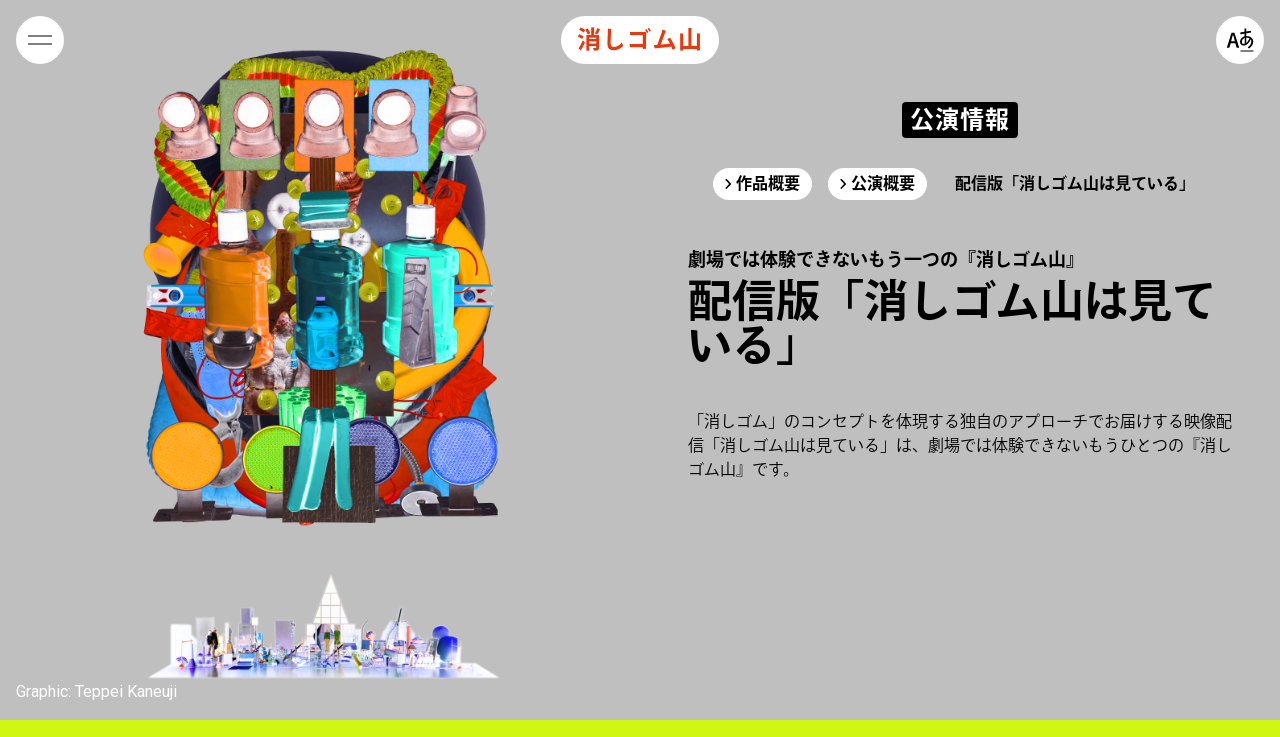

--- FILE ---
content_type: text/html; charset=UTF-8
request_url: https://www.keshigomu.online/performance/streaming/
body_size: 38109
content:
<!DOCTYPE html>
<html xmlns="http://www.w3.org/1999/xhtml" lang="ja">

  <head>
    <link rel="profile" href="http://gmpg.org/xfn/11" />
    <meta http-equiv="Content-Type" content="text/html; charset=UTF-8" />
    <meta name="viewport" content="width=device-width, initial-scale=1.0" />
    <link rel="shortcut icon" href="/favicon.ico" type="image/x-icon">
    <link rel="apple-touch-icon" sizes="180x180" href="/apple-touch-icon.png">
    <link rel="icon" type="image/png" sizes="512x512" href="/android-chrome-512x512.png">

    <title>配信版「消しゴム山は見ている」 &#8211; 消しゴム山</title>

        <meta name="description" content="「消しゴム」のコンセプトを体現する独自のアプローチでお届けする映像配信「消しゴム山は見ている」は、劇場では体験できないもうひとつの『消しゴム山』です。 オンライン独特のカメラワークで、まるで自分が舞台にあげられてしまった [&hellip;]" />
    <meta name="keywords" content="" />
    <meta property="og:type" content="Website" />
    <meta property="og:title" content="配信版「消しゴム山は見ている」 &#8211; 消しゴム山" />
    <meta property="og:description" content="「消しゴム」のコンセプトを体現する独自のアプローチでお届けする映像配信「消しゴム山は見ている」は、劇場では体験できないもうひとつの『消しゴム山』です。 オンライン独特のカメラワークで、まるで自分が舞台にあげられてしまった [&hellip;]" />
    <meta property="og:image" content="https://www.keshigomu.online/wp-content/uploads/2021/01/v-aspected-2.png" />
    <meta name="twitter:card" content="summary_large_image" />
    <meta name="twitter:image" content="https://www.keshigomu.online/wp-content/uploads/2021/01/v-aspected-2.png?q" />
    <meta name='robots' content='max-image-preview:large' />
<script>
window._wpemojiSettings = {"baseUrl":"https:\/\/s.w.org\/images\/core\/emoji\/14.0.0\/72x72\/","ext":".png","svgUrl":"https:\/\/s.w.org\/images\/core\/emoji\/14.0.0\/svg\/","svgExt":".svg","source":{"concatemoji":"https:\/\/www.keshigomu.online\/wp-includes\/js\/wp-emoji-release.min.js?ver=6.4.7"}};
/*! This file is auto-generated */
!function(i,n){var o,s,e;function c(e){try{var t={supportTests:e,timestamp:(new Date).valueOf()};sessionStorage.setItem(o,JSON.stringify(t))}catch(e){}}function p(e,t,n){e.clearRect(0,0,e.canvas.width,e.canvas.height),e.fillText(t,0,0);var t=new Uint32Array(e.getImageData(0,0,e.canvas.width,e.canvas.height).data),r=(e.clearRect(0,0,e.canvas.width,e.canvas.height),e.fillText(n,0,0),new Uint32Array(e.getImageData(0,0,e.canvas.width,e.canvas.height).data));return t.every(function(e,t){return e===r[t]})}function u(e,t,n){switch(t){case"flag":return n(e,"\ud83c\udff3\ufe0f\u200d\u26a7\ufe0f","\ud83c\udff3\ufe0f\u200b\u26a7\ufe0f")?!1:!n(e,"\ud83c\uddfa\ud83c\uddf3","\ud83c\uddfa\u200b\ud83c\uddf3")&&!n(e,"\ud83c\udff4\udb40\udc67\udb40\udc62\udb40\udc65\udb40\udc6e\udb40\udc67\udb40\udc7f","\ud83c\udff4\u200b\udb40\udc67\u200b\udb40\udc62\u200b\udb40\udc65\u200b\udb40\udc6e\u200b\udb40\udc67\u200b\udb40\udc7f");case"emoji":return!n(e,"\ud83e\udef1\ud83c\udffb\u200d\ud83e\udef2\ud83c\udfff","\ud83e\udef1\ud83c\udffb\u200b\ud83e\udef2\ud83c\udfff")}return!1}function f(e,t,n){var r="undefined"!=typeof WorkerGlobalScope&&self instanceof WorkerGlobalScope?new OffscreenCanvas(300,150):i.createElement("canvas"),a=r.getContext("2d",{willReadFrequently:!0}),o=(a.textBaseline="top",a.font="600 32px Arial",{});return e.forEach(function(e){o[e]=t(a,e,n)}),o}function t(e){var t=i.createElement("script");t.src=e,t.defer=!0,i.head.appendChild(t)}"undefined"!=typeof Promise&&(o="wpEmojiSettingsSupports",s=["flag","emoji"],n.supports={everything:!0,everythingExceptFlag:!0},e=new Promise(function(e){i.addEventListener("DOMContentLoaded",e,{once:!0})}),new Promise(function(t){var n=function(){try{var e=JSON.parse(sessionStorage.getItem(o));if("object"==typeof e&&"number"==typeof e.timestamp&&(new Date).valueOf()<e.timestamp+604800&&"object"==typeof e.supportTests)return e.supportTests}catch(e){}return null}();if(!n){if("undefined"!=typeof Worker&&"undefined"!=typeof OffscreenCanvas&&"undefined"!=typeof URL&&URL.createObjectURL&&"undefined"!=typeof Blob)try{var e="postMessage("+f.toString()+"("+[JSON.stringify(s),u.toString(),p.toString()].join(",")+"));",r=new Blob([e],{type:"text/javascript"}),a=new Worker(URL.createObjectURL(r),{name:"wpTestEmojiSupports"});return void(a.onmessage=function(e){c(n=e.data),a.terminate(),t(n)})}catch(e){}c(n=f(s,u,p))}t(n)}).then(function(e){for(var t in e)n.supports[t]=e[t],n.supports.everything=n.supports.everything&&n.supports[t],"flag"!==t&&(n.supports.everythingExceptFlag=n.supports.everythingExceptFlag&&n.supports[t]);n.supports.everythingExceptFlag=n.supports.everythingExceptFlag&&!n.supports.flag,n.DOMReady=!1,n.readyCallback=function(){n.DOMReady=!0}}).then(function(){return e}).then(function(){var e;n.supports.everything||(n.readyCallback(),(e=n.source||{}).concatemoji?t(e.concatemoji):e.wpemoji&&e.twemoji&&(t(e.twemoji),t(e.wpemoji)))}))}((window,document),window._wpemojiSettings);
</script>
<style id='wp-emoji-styles-inline-css'>

	img.wp-smiley, img.emoji {
		display: inline !important;
		border: none !important;
		box-shadow: none !important;
		height: 1em !important;
		width: 1em !important;
		margin: 0 0.07em !important;
		vertical-align: -0.1em !important;
		background: none !important;
		padding: 0 !important;
	}
</style>
<link rel='stylesheet' id='wp-block-library-css' href='https://www.keshigomu.online/wp-includes/css/dist/block-library/style.min.css?ver=6.4.7' media='all' />
<style id='wp-block-library-theme-inline-css'>
.wp-block-audio figcaption{color:#555;font-size:13px;text-align:center}.is-dark-theme .wp-block-audio figcaption{color:hsla(0,0%,100%,.65)}.wp-block-audio{margin:0 0 1em}.wp-block-code{border:1px solid #ccc;border-radius:4px;font-family:Menlo,Consolas,monaco,monospace;padding:.8em 1em}.wp-block-embed figcaption{color:#555;font-size:13px;text-align:center}.is-dark-theme .wp-block-embed figcaption{color:hsla(0,0%,100%,.65)}.wp-block-embed{margin:0 0 1em}.blocks-gallery-caption{color:#555;font-size:13px;text-align:center}.is-dark-theme .blocks-gallery-caption{color:hsla(0,0%,100%,.65)}.wp-block-image figcaption{color:#555;font-size:13px;text-align:center}.is-dark-theme .wp-block-image figcaption{color:hsla(0,0%,100%,.65)}.wp-block-image{margin:0 0 1em}.wp-block-pullquote{border-bottom:4px solid;border-top:4px solid;color:currentColor;margin-bottom:1.75em}.wp-block-pullquote cite,.wp-block-pullquote footer,.wp-block-pullquote__citation{color:currentColor;font-size:.8125em;font-style:normal;text-transform:uppercase}.wp-block-quote{border-left:.25em solid;margin:0 0 1.75em;padding-left:1em}.wp-block-quote cite,.wp-block-quote footer{color:currentColor;font-size:.8125em;font-style:normal;position:relative}.wp-block-quote.has-text-align-right{border-left:none;border-right:.25em solid;padding-left:0;padding-right:1em}.wp-block-quote.has-text-align-center{border:none;padding-left:0}.wp-block-quote.is-large,.wp-block-quote.is-style-large,.wp-block-quote.is-style-plain{border:none}.wp-block-search .wp-block-search__label{font-weight:700}.wp-block-search__button{border:1px solid #ccc;padding:.375em .625em}:where(.wp-block-group.has-background){padding:1.25em 2.375em}.wp-block-separator.has-css-opacity{opacity:.4}.wp-block-separator{border:none;border-bottom:2px solid;margin-left:auto;margin-right:auto}.wp-block-separator.has-alpha-channel-opacity{opacity:1}.wp-block-separator:not(.is-style-wide):not(.is-style-dots){width:100px}.wp-block-separator.has-background:not(.is-style-dots){border-bottom:none;height:1px}.wp-block-separator.has-background:not(.is-style-wide):not(.is-style-dots){height:2px}.wp-block-table{margin:0 0 1em}.wp-block-table td,.wp-block-table th{word-break:normal}.wp-block-table figcaption{color:#555;font-size:13px;text-align:center}.is-dark-theme .wp-block-table figcaption{color:hsla(0,0%,100%,.65)}.wp-block-video figcaption{color:#555;font-size:13px;text-align:center}.is-dark-theme .wp-block-video figcaption{color:hsla(0,0%,100%,.65)}.wp-block-video{margin:0 0 1em}.wp-block-template-part.has-background{margin-bottom:0;margin-top:0;padding:1.25em 2.375em}
</style>
<style id='ghostkit-typography-inline-css'>
 
</style>
<style id='classic-theme-styles-inline-css'>
/*! This file is auto-generated */
.wp-block-button__link{color:#fff;background-color:#32373c;border-radius:9999px;box-shadow:none;text-decoration:none;padding:calc(.667em + 2px) calc(1.333em + 2px);font-size:1.125em}.wp-block-file__button{background:#32373c;color:#fff;text-decoration:none}
</style>
<style id='global-styles-inline-css'>
body{--wp--preset--color--black: #000000;--wp--preset--color--cyan-bluish-gray: #abb8c3;--wp--preset--color--white: #ffffff;--wp--preset--color--pale-pink: #f78da7;--wp--preset--color--vivid-red: #cf2e2e;--wp--preset--color--luminous-vivid-orange: #ff6900;--wp--preset--color--luminous-vivid-amber: #fcb900;--wp--preset--color--light-green-cyan: #7bdcb5;--wp--preset--color--vivid-green-cyan: #00d084;--wp--preset--color--pale-cyan-blue: #8ed1fc;--wp--preset--color--vivid-cyan-blue: #0693e3;--wp--preset--color--vivid-purple: #9b51e0;--wp--preset--gradient--vivid-cyan-blue-to-vivid-purple: linear-gradient(135deg,rgba(6,147,227,1) 0%,rgb(155,81,224) 100%);--wp--preset--gradient--light-green-cyan-to-vivid-green-cyan: linear-gradient(135deg,rgb(122,220,180) 0%,rgb(0,208,130) 100%);--wp--preset--gradient--luminous-vivid-amber-to-luminous-vivid-orange: linear-gradient(135deg,rgba(252,185,0,1) 0%,rgba(255,105,0,1) 100%);--wp--preset--gradient--luminous-vivid-orange-to-vivid-red: linear-gradient(135deg,rgba(255,105,0,1) 0%,rgb(207,46,46) 100%);--wp--preset--gradient--very-light-gray-to-cyan-bluish-gray: linear-gradient(135deg,rgb(238,238,238) 0%,rgb(169,184,195) 100%);--wp--preset--gradient--cool-to-warm-spectrum: linear-gradient(135deg,rgb(74,234,220) 0%,rgb(151,120,209) 20%,rgb(207,42,186) 40%,rgb(238,44,130) 60%,rgb(251,105,98) 80%,rgb(254,248,76) 100%);--wp--preset--gradient--blush-light-purple: linear-gradient(135deg,rgb(255,206,236) 0%,rgb(152,150,240) 100%);--wp--preset--gradient--blush-bordeaux: linear-gradient(135deg,rgb(254,205,165) 0%,rgb(254,45,45) 50%,rgb(107,0,62) 100%);--wp--preset--gradient--luminous-dusk: linear-gradient(135deg,rgb(255,203,112) 0%,rgb(199,81,192) 50%,rgb(65,88,208) 100%);--wp--preset--gradient--pale-ocean: linear-gradient(135deg,rgb(255,245,203) 0%,rgb(182,227,212) 50%,rgb(51,167,181) 100%);--wp--preset--gradient--electric-grass: linear-gradient(135deg,rgb(202,248,128) 0%,rgb(113,206,126) 100%);--wp--preset--gradient--midnight: linear-gradient(135deg,rgb(2,3,129) 0%,rgb(40,116,252) 100%);--wp--preset--font-size--small: 13px;--wp--preset--font-size--medium: 20px;--wp--preset--font-size--large: 36px;--wp--preset--font-size--x-large: 42px;--wp--preset--spacing--20: 0.44rem;--wp--preset--spacing--30: 0.67rem;--wp--preset--spacing--40: 1rem;--wp--preset--spacing--50: 1.5rem;--wp--preset--spacing--60: 2.25rem;--wp--preset--spacing--70: 3.38rem;--wp--preset--spacing--80: 5.06rem;--wp--preset--shadow--natural: 6px 6px 9px rgba(0, 0, 0, 0.2);--wp--preset--shadow--deep: 12px 12px 50px rgba(0, 0, 0, 0.4);--wp--preset--shadow--sharp: 6px 6px 0px rgba(0, 0, 0, 0.2);--wp--preset--shadow--outlined: 6px 6px 0px -3px rgba(255, 255, 255, 1), 6px 6px rgba(0, 0, 0, 1);--wp--preset--shadow--crisp: 6px 6px 0px rgba(0, 0, 0, 1);}:where(.is-layout-flex){gap: 0.5em;}:where(.is-layout-grid){gap: 0.5em;}body .is-layout-flow > .alignleft{float: left;margin-inline-start: 0;margin-inline-end: 2em;}body .is-layout-flow > .alignright{float: right;margin-inline-start: 2em;margin-inline-end: 0;}body .is-layout-flow > .aligncenter{margin-left: auto !important;margin-right: auto !important;}body .is-layout-constrained > .alignleft{float: left;margin-inline-start: 0;margin-inline-end: 2em;}body .is-layout-constrained > .alignright{float: right;margin-inline-start: 2em;margin-inline-end: 0;}body .is-layout-constrained > .aligncenter{margin-left: auto !important;margin-right: auto !important;}body .is-layout-constrained > :where(:not(.alignleft):not(.alignright):not(.alignfull)){max-width: var(--wp--style--global--content-size);margin-left: auto !important;margin-right: auto !important;}body .is-layout-constrained > .alignwide{max-width: var(--wp--style--global--wide-size);}body .is-layout-flex{display: flex;}body .is-layout-flex{flex-wrap: wrap;align-items: center;}body .is-layout-flex > *{margin: 0;}body .is-layout-grid{display: grid;}body .is-layout-grid > *{margin: 0;}:where(.wp-block-columns.is-layout-flex){gap: 2em;}:where(.wp-block-columns.is-layout-grid){gap: 2em;}:where(.wp-block-post-template.is-layout-flex){gap: 1.25em;}:where(.wp-block-post-template.is-layout-grid){gap: 1.25em;}.has-black-color{color: var(--wp--preset--color--black) !important;}.has-cyan-bluish-gray-color{color: var(--wp--preset--color--cyan-bluish-gray) !important;}.has-white-color{color: var(--wp--preset--color--white) !important;}.has-pale-pink-color{color: var(--wp--preset--color--pale-pink) !important;}.has-vivid-red-color{color: var(--wp--preset--color--vivid-red) !important;}.has-luminous-vivid-orange-color{color: var(--wp--preset--color--luminous-vivid-orange) !important;}.has-luminous-vivid-amber-color{color: var(--wp--preset--color--luminous-vivid-amber) !important;}.has-light-green-cyan-color{color: var(--wp--preset--color--light-green-cyan) !important;}.has-vivid-green-cyan-color{color: var(--wp--preset--color--vivid-green-cyan) !important;}.has-pale-cyan-blue-color{color: var(--wp--preset--color--pale-cyan-blue) !important;}.has-vivid-cyan-blue-color{color: var(--wp--preset--color--vivid-cyan-blue) !important;}.has-vivid-purple-color{color: var(--wp--preset--color--vivid-purple) !important;}.has-black-background-color{background-color: var(--wp--preset--color--black) !important;}.has-cyan-bluish-gray-background-color{background-color: var(--wp--preset--color--cyan-bluish-gray) !important;}.has-white-background-color{background-color: var(--wp--preset--color--white) !important;}.has-pale-pink-background-color{background-color: var(--wp--preset--color--pale-pink) !important;}.has-vivid-red-background-color{background-color: var(--wp--preset--color--vivid-red) !important;}.has-luminous-vivid-orange-background-color{background-color: var(--wp--preset--color--luminous-vivid-orange) !important;}.has-luminous-vivid-amber-background-color{background-color: var(--wp--preset--color--luminous-vivid-amber) !important;}.has-light-green-cyan-background-color{background-color: var(--wp--preset--color--light-green-cyan) !important;}.has-vivid-green-cyan-background-color{background-color: var(--wp--preset--color--vivid-green-cyan) !important;}.has-pale-cyan-blue-background-color{background-color: var(--wp--preset--color--pale-cyan-blue) !important;}.has-vivid-cyan-blue-background-color{background-color: var(--wp--preset--color--vivid-cyan-blue) !important;}.has-vivid-purple-background-color{background-color: var(--wp--preset--color--vivid-purple) !important;}.has-black-border-color{border-color: var(--wp--preset--color--black) !important;}.has-cyan-bluish-gray-border-color{border-color: var(--wp--preset--color--cyan-bluish-gray) !important;}.has-white-border-color{border-color: var(--wp--preset--color--white) !important;}.has-pale-pink-border-color{border-color: var(--wp--preset--color--pale-pink) !important;}.has-vivid-red-border-color{border-color: var(--wp--preset--color--vivid-red) !important;}.has-luminous-vivid-orange-border-color{border-color: var(--wp--preset--color--luminous-vivid-orange) !important;}.has-luminous-vivid-amber-border-color{border-color: var(--wp--preset--color--luminous-vivid-amber) !important;}.has-light-green-cyan-border-color{border-color: var(--wp--preset--color--light-green-cyan) !important;}.has-vivid-green-cyan-border-color{border-color: var(--wp--preset--color--vivid-green-cyan) !important;}.has-pale-cyan-blue-border-color{border-color: var(--wp--preset--color--pale-cyan-blue) !important;}.has-vivid-cyan-blue-border-color{border-color: var(--wp--preset--color--vivid-cyan-blue) !important;}.has-vivid-purple-border-color{border-color: var(--wp--preset--color--vivid-purple) !important;}.has-vivid-cyan-blue-to-vivid-purple-gradient-background{background: var(--wp--preset--gradient--vivid-cyan-blue-to-vivid-purple) !important;}.has-light-green-cyan-to-vivid-green-cyan-gradient-background{background: var(--wp--preset--gradient--light-green-cyan-to-vivid-green-cyan) !important;}.has-luminous-vivid-amber-to-luminous-vivid-orange-gradient-background{background: var(--wp--preset--gradient--luminous-vivid-amber-to-luminous-vivid-orange) !important;}.has-luminous-vivid-orange-to-vivid-red-gradient-background{background: var(--wp--preset--gradient--luminous-vivid-orange-to-vivid-red) !important;}.has-very-light-gray-to-cyan-bluish-gray-gradient-background{background: var(--wp--preset--gradient--very-light-gray-to-cyan-bluish-gray) !important;}.has-cool-to-warm-spectrum-gradient-background{background: var(--wp--preset--gradient--cool-to-warm-spectrum) !important;}.has-blush-light-purple-gradient-background{background: var(--wp--preset--gradient--blush-light-purple) !important;}.has-blush-bordeaux-gradient-background{background: var(--wp--preset--gradient--blush-bordeaux) !important;}.has-luminous-dusk-gradient-background{background: var(--wp--preset--gradient--luminous-dusk) !important;}.has-pale-ocean-gradient-background{background: var(--wp--preset--gradient--pale-ocean) !important;}.has-electric-grass-gradient-background{background: var(--wp--preset--gradient--electric-grass) !important;}.has-midnight-gradient-background{background: var(--wp--preset--gradient--midnight) !important;}.has-small-font-size{font-size: var(--wp--preset--font-size--small) !important;}.has-medium-font-size{font-size: var(--wp--preset--font-size--medium) !important;}.has-large-font-size{font-size: var(--wp--preset--font-size--large) !important;}.has-x-large-font-size{font-size: var(--wp--preset--font-size--x-large) !important;}
.wp-block-navigation a:where(:not(.wp-element-button)){color: inherit;}
:where(.wp-block-post-template.is-layout-flex){gap: 1.25em;}:where(.wp-block-post-template.is-layout-grid){gap: 1.25em;}
:where(.wp-block-columns.is-layout-flex){gap: 2em;}:where(.wp-block-columns.is-layout-grid){gap: 2em;}
.wp-block-pullquote{font-size: 1.5em;line-height: 1.6;}
</style>
<link rel='stylesheet' id='ghostkit-classic-theme-fallback-css' href='https://www.keshigomu.online/wp-content/plugins/ghostkit/assets/css/fallback-classic-theme.css?ver=1710489846' media='all' />
<link rel='stylesheet' id='ghostkit-css' href='https://www.keshigomu.online/wp-content/plugins/ghostkit/build/gutenberg/style.css?ver=1710489846' media='all' />
<link rel='stylesheet' id='eraser/css/index-css' href='https://www.keshigomu.online/wp-content/themes/eraser/assets/index.css' media='' />
<link rel="https://api.w.org/" href="https://www.keshigomu.online/wp-json/" /><link rel="alternate" type="application/json" href="https://www.keshigomu.online/wp-json/wp/v2/pages/30" /><link rel="alternate" type="application/json+oembed" href="https://www.keshigomu.online/wp-json/oembed/1.0/embed?url=https%3A%2F%2Fwww.keshigomu.online%2Fperformance%2Fstreaming%2F" />
<link rel="alternate" type="text/xml+oembed" href="https://www.keshigomu.online/wp-json/oembed/1.0/embed?url=https%3A%2F%2Fwww.keshigomu.online%2Fperformance%2Fstreaming%2F&#038;format=xml" />
<link rel="alternate" hreflang="en-US" href="https://www.keshigomu.online/en/performance/streaming/" />
<link rel="alternate" hreflang="ja" href="https://www.keshigomu.online/performance/streaming/" />
		<style type="text/css">
			.ghostkit-effects-enabled .ghostkit-effects-reveal {
				pointer-events: none;
				visibility: hidden;
			}
		</style>
		<script>
			if (!window.matchMedia('(prefers-reduced-motion: reduce)').matches) {
				document.documentElement.classList.add(
					'ghostkit-effects-enabled'
				);
			}
		</script>
		<style id="custom-background-css">
body.custom-background { background-color: #cff711; background-image: url("https://www.keshigomu.online/wp-content/uploads/2024/04/bachkground_green-scaled.jpg"); background-position: left top; background-size: auto; background-repeat: repeat; background-attachment: scroll; }
</style>
	
    <script>
      (function(d) {
        var config = {
          kitId: 'jbj5oeh',
          scriptTimeout: 3000,
          async: true
        },
            h=d.documentElement,t=setTimeout(function(){h.className=h.className.replace(/\bwf-loading\b/g,"")+" wf-inactive";},config.scriptTimeout),tk=d.createElement("script"),f=false,s=d.getElementsByTagName("script")[0],a;h.className+=" wf-loading";tk.src='https://use.typekit.net/'+config.kitId+'.js';tk.async=true;tk.onload=tk.onreadystatechange=function(){a=this.readyState;if(f||a&&a!="complete"&&a!="loaded");f=true;clearTimeout(t);try{Typekit.load(config)}catch(e){}};s.parentNode.insertBefore(tk,s)
      })(document);
    </script>
  </head>

  <body
     style="background-image:url(https://www.keshigomu.online/wp-content/uploads/2024/04/background_gray.jpg);"     class="page-template-default page page-id-30 page-child parent-pageid-22 custom-background wp-embed-responsive ja">
    
                <div
        id="nav-head-root" class="frame-nav-head fixed w-full"
        data-blog-name="消しゴム山"
        data-blog-url="https://www.keshigomu.online"
        data-current-locale="ja"
        data-switch-to-url="https://www.keshigomu.online/en/performance/streaming/"
        data-menu-entries="[{&quot;id&quot;:46,&quot;object&quot;:&quot;post&quot;,&quot;url&quot;:&quot;https:\/\/www.keshigomu.online\/uncategorized\/text\/&quot;,&quot;title&quot;:&quot;\u30c6\u30ad\u30b9\u30c8\u30d0\u30fc\u30b8\u30e7\u30f3\u3078&quot;,&quot;menu_item_parent&quot;:&quot;0&quot;,&quot;children&quot;:[]},{&quot;id&quot;:41,&quot;object&quot;:&quot;page&quot;,&quot;url&quot;:&quot;https:\/\/www.keshigomu.online\/performance\/&quot;,&quot;title&quot;:&quot;\u516c\u6f14\u60c5\u5831&quot;,&quot;menu_item_parent&quot;:&quot;0&quot;,&quot;children&quot;:[{&quot;id&quot;:524,&quot;object&quot;:&quot;page&quot;,&quot;url&quot;:&quot;https:\/\/www.keshigomu.online\/performance\/about\/&quot;,&quot;title&quot;:&quot;\u4f5c\u54c1\u6982\u8981&quot;,&quot;menu_item_parent&quot;:&quot;41&quot;,&quot;children&quot;:[]},{&quot;id&quot;:333,&quot;object&quot;:&quot;page&quot;,&quot;url&quot;:&quot;https:\/\/www.keshigomu.online\/performance\/information\/&quot;,&quot;title&quot;:&quot;\u516c\u6f14\u6982\u8981&quot;,&quot;menu_item_parent&quot;:&quot;41&quot;,&quot;children&quot;:[]},{&quot;id&quot;:332,&quot;object&quot;:&quot;page&quot;,&quot;url&quot;:&quot;https:\/\/www.keshigomu.online\/performance\/streaming\/&quot;,&quot;title&quot;:&quot;\u914d\u4fe1\u7248\u300c\u6d88\u3057\u30b4\u30e0\u5c71\u306f\u898b\u3066\u3044\u308b\u300d&quot;,&quot;menu_item_parent&quot;:&quot;41&quot;,&quot;children&quot;:[]}]},{&quot;id&quot;:524,&quot;object&quot;:&quot;page&quot;,&quot;url&quot;:&quot;https:\/\/www.keshigomu.online\/performance\/about\/&quot;,&quot;title&quot;:&quot;\u4f5c\u54c1\u6982\u8981&quot;,&quot;menu_item_parent&quot;:&quot;41&quot;,&quot;children&quot;:[]},{&quot;id&quot;:333,&quot;object&quot;:&quot;page&quot;,&quot;url&quot;:&quot;https:\/\/www.keshigomu.online\/performance\/information\/&quot;,&quot;title&quot;:&quot;\u516c\u6f14\u6982\u8981&quot;,&quot;menu_item_parent&quot;:&quot;41&quot;,&quot;children&quot;:[]},{&quot;id&quot;:332,&quot;object&quot;:&quot;page&quot;,&quot;url&quot;:&quot;https:\/\/www.keshigomu.online\/performance\/streaming\/&quot;,&quot;title&quot;:&quot;\u914d\u4fe1\u7248\u300c\u6d88\u3057\u30b4\u30e0\u5c71\u306f\u898b\u3066\u3044\u308b\u300d&quot;,&quot;menu_item_parent&quot;:&quot;41&quot;,&quot;children&quot;:[]},{&quot;id&quot;:527,&quot;object&quot;:&quot;page&quot;,&quot;url&quot;:&quot;https:\/\/www.keshigomu.online\/learn-more\/&quot;,&quot;title&quot;:&quot;\u3082\u3063\u3068\u300c\u6d88\u3057\u30b4\u30e0\u300d\u3092\u77e5\u308b&quot;,&quot;menu_item_parent&quot;:&quot;0&quot;,&quot;children&quot;:[]},{&quot;id&quot;:526,&quot;object&quot;:&quot;page&quot;,&quot;url&quot;:&quot;https:\/\/www.keshigomu.online\/article\/&quot;,&quot;title&quot;:&quot;\u8aad\u307f\u3082\u306e&quot;,&quot;menu_item_parent&quot;:&quot;0&quot;,&quot;children&quot;:[]},{&quot;id&quot;:49,&quot;object&quot;:&quot;page&quot;,&quot;url&quot;:&quot;https:\/\/www.keshigomu.online\/coupling-challenge\/&quot;,&quot;title&quot;:&quot;\u30ab\u30c3\u30d7\u30ea\u30f3\u30b0\u30c1\u30e3\u30ec\u30f3\u30b8&quot;,&quot;menu_item_parent&quot;:&quot;0&quot;,&quot;children&quot;:[]}]">
      </div>
    
<main id="root" role="main" class="frame-container lg:flex relative mx-auto">
  <div class="main-container-left relative lg:fixed lg:left-0 lg:top-0 flex lg:block w-full lg:w-1/2 h-full lg:h-screen mt-20 lg:mt-0">

    <figure class="relative block w-full h-full">
      <div class="aspect-ratio-4/5 xxl:aspect-ratio-none"></div>
      <img width="1590" height="1988" src="https://www.keshigomu.online/wp-content/uploads/2021/01/v-aspected-2.png" class="absolute top-0 left-0 w-full h-full object-cover opt-with-object-cover-ie wp-post-image" alt="" decoding="async" fetchpriority="high" srcset="https://www.keshigomu.online/wp-content/uploads/2021/01/v-aspected-2.png 1590w, https://www.keshigomu.online/wp-content/uploads/2021/01/v-aspected-2-384x480.png 384w, https://www.keshigomu.online/wp-content/uploads/2021/01/v-aspected-2-721x902.png 721w, https://www.keshigomu.online/wp-content/uploads/2021/01/v-aspected-2-768x960.png 768w, https://www.keshigomu.online/wp-content/uploads/2021/01/v-aspected-2-1228x1536.png 1228w" sizes="(max-width: 1590px) 100vw, 1590px" />
                        <figcaption class="absolute right-0 lg:left-0 lg:right-auto bottom-1/2 lg:bottom-0 transform lg:transform-none origin-center translate-x-1/3 rotate-90 m-0 lg:m-4 text-white">
            Graphic: Teppei Kaneuji          </figcaption>
                  </figure>

      </div>

  <div class="main-container-right ml-0 lg:ml-1/2 w-full lg:w-1/2 relative">
          <article class="content-container max-w-screen-sm mx-auto px-6 md:px-12">
        
        <header class="content-header">
          <h1>
            <mark class="bg-black border-black rounded text-white text-2xl font-bold px-2 py-1 tracking-wider leading-loose opt-with-box-decoration-break-clone">
              公演情報            </mark>
          </h1>
        </header>

                  <nav class="content-local-nav mx-auto">
            <ul class="flex flex-wrap justify-around sm:justify-center">
              <li class="mx-0 sm:mx-2 mb-4"><a class="bg-white rounded-full inline-flex items-center font-bold text-base leading-none px-3 py-2" href="https://www.keshigomu.online/performance/about/"><span class="mr-1"><svg width="7" height="10" viewBox="0 0 7 10" fill="none" xmlns="http://www.w3.org/2000/svg"><path d="M4.11816 4.97233L0.711588 1.26953C0.570529 1.12847 0.5 0.95215 0.5 0.74056C0.5 0.52897 0.570529 0.352648 0.711588 0.211588C0.866754 0.0705288 1.0466 0 1.25114 0C1.45568 0 1.62847 0.0705288 1.76953 0.211588L5.91667 4.44336C6.05772 4.59852 6.12825 4.77837 6.12825 4.98291C6.12825 5.18745 6.05772 5.36024 5.91667 5.5013L1.76953 9.73307C1.62847 9.88824 1.45568 9.96582 1.25114 9.96582C1.0466 9.96582 0.866754 9.88824 0.711588 9.73307C0.570529 9.59201 0.5 9.41922 0.5 9.21468C0.5 9.01014 0.570529 8.8303 0.711588 8.67513L4.11816 4.97233Z" fill="black"/></svg></span><span>作品概要</span></a></li><li class="mx-0 sm:mx-2 mb-4"><a class="bg-white rounded-full inline-flex items-center font-bold text-base leading-none px-3 py-2" href="https://www.keshigomu.online/performance/information/"><span class="mr-1"><svg width="7" height="10" viewBox="0 0 7 10" fill="none" xmlns="http://www.w3.org/2000/svg"><path d="M4.11816 4.97233L0.711588 1.26953C0.570529 1.12847 0.5 0.95215 0.5 0.74056C0.5 0.52897 0.570529 0.352648 0.711588 0.211588C0.866754 0.0705288 1.0466 0 1.25114 0C1.45568 0 1.62847 0.0705288 1.76953 0.211588L5.91667 4.44336C6.05772 4.59852 6.12825 4.77837 6.12825 4.98291C6.12825 5.18745 6.05772 5.36024 5.91667 5.5013L1.76953 9.73307C1.62847 9.88824 1.45568 9.96582 1.25114 9.96582C1.0466 9.96582 0.866754 9.88824 0.711588 9.73307C0.570529 9.59201 0.5 9.41922 0.5 9.21468C0.5 9.01014 0.570529 8.8303 0.711588 8.67513L4.11816 4.97233Z" fill="black"/></svg></span><span>公演概要</span></a></li><li class="mx-0 sm:mx-2 mb-4"><a class="inline-flex items-center font-bold text-base leading-none px-3 py-2" href="#"><span>配信版「消しゴム山は見ている」</span></a></li>            </ul>
          </nav>
        
        <div class="wp-editor-content">
          <div class="lazyblock-complex-header-Fx40T wp-block-lazyblock-complex-header"><!-- TODO: class module -->
<header class="mt-8 mb-10">
  <h5 class="text-xs leading-normal">
      </h5>
  <h3 class="font-bold leading-snug text-lg my-2">劇場では体験できないもう一つの『消しゴム山』　</h3>
      <h2 class="font-bold text-6xl leading-none">
      配信版「消しゴム山は見ている」      <span class="font-bold leading-snug text-2xl ml-4 hidden sm:inline"></span>
    </h2>
    <span class="font-bold leading-snug text-2xl mt-3 inline-block sm:hidden"></span>
  </header>
</div>


<p>「消しゴム」のコンセプトを体現する独自のアプローチでお届けする映像配信「消しゴム山は見ている」は、劇場では体験できないもうひとつの『消しゴム山』です。</p>



<figure class="wp-block-embed is-type-video is-provider-youtube wp-block-embed-youtube wp-embed-aspect-16-9 wp-has-aspect-ratio"><div class="wp-block-embed__wrapper">
<iframe title="チェルフィッチュ×金氏徹平『消しゴム山』東京公演 ダイジェスト映像（日本語字幕）" width="500" height="281" src="https://www.youtube.com/embed/zg6RBsfTBZM?feature=oembed" frameborder="0" allow="accelerometer; autoplay; clipboard-write; encrypted-media; gyroscope; picture-in-picture; web-share" allowfullscreen></iframe>
</div></figure>


<div class="lazyblock-framed-section-Z1vuci6 wp-block-lazyblock-framed-section"><!-- TODO: class module -->
<section class="mb-10 p-4 rounded border border-black text-black">
  

<p>字幕：日本語・英語・オリジナル<br>155分　1,800円（税込）<br>視聴期限：購入から7日間<br>視聴（THEATRE for ALL）：<a href="https://theatreforall.net/movie/erasermountain_archive">https://theatreforall.net/movie/erasermountain_archive</a><br></p>

</section>
</div>


<blockquote class="wp-block-quote">
<p><em>オンライン独特のカメラワークで、まるで自分が舞台にあげられてしまったような心許なさと、ワクワク。パソコンのモニターの中の演劇が、パソコンの周りにあるモノたち、カメラや机やカーテンまで拡張していくような／宇宙からまた別の地球の上の自分のいる部屋を見ているような／自分の内側と外側が射抜き合うようなゾクゾクした体感。</em></p>
</blockquote>



<blockquote class="wp-block-quote">
<p></p>
<cite>写真家 川島小鳥</cite></blockquote>



<blockquote class="wp-block-quote">
<p><em>事物の側に立つことで日常の中の変化がもたらす幸福に目覚めるという哲学的内容も、俳優さんたちの静かで力強い動きも、思いがけなくもたらされる美も、現在の私たちの世界ーー様々な忖度に縛られ、富や情報への「基準」を満たさない人間は排除されるーーに必要なものだと思います。（中略）配信の映像では、編集やアングルに、舞台を正面からしか見られない観劇時には気がつかなかった作品のメッセージや技術的工夫へのヒントがたくさん込められていました。</em></p>
</blockquote>



<blockquote class="wp-block-quote">
<p></p>
<cite>美術批評家　松井みどり</cite></blockquote>



<blockquote class="wp-block-quote">
<p><em>岡田さんの作り方はいつも想定を超えて来ますよね。（中略）常に変容し続ける柔軟さを持ってる方だなと思っていて、今度は何をやられるんだろうっていつもすごく気になります。</em></p>
</blockquote>



<blockquote class="wp-block-quote">
<p></p>
<cite>演出家 ノゾエ征爾/<span class="has-inline-color has-vivid-cyan-blue-color"><a href="https://natalie.mu/stage/pp/theatreforall01">ステージナタリー「THEATRE for ALL」岡田利規×ノゾエ征爾 対談</a>　</span>より抜粋</cite></blockquote>



<p></p>



<blockquote class="wp-block-quote">
<p><em>再演のあうるすぽっとの客席は、パフォーマンスが進むほど客席の集中力が高まり、最後の拍手はお世辞でなく、観客の興奮の度合いが伝わってくる熱いものだった。京都と東京という地域差ではなく、やはり作品が変化し、成熟していたのだと思う。</em></p>
</blockquote>



<blockquote class="wp-block-quote">
<p></p>
<cite>演劇ジャーナリスト&nbsp;徳永京子/<a href="https://note.com/k_tokunaga/n/n15abde2d0a43"><span class="has-inline-color has-vivid-cyan-blue-color">note「 ずっと味が消えない（ただし美味しいわけではない）ガムのように。チェルフィッチュ✕金氏徹平『消しゴム山』は続く」</span></a>より抜粋</cite></blockquote>



<p></p>



<blockquote class="wp-block-quote">
<p><em>これは『モノ』の立場になった時に聞こえてくる人間の声なのではないか</em></p>
</blockquote>



<blockquote class="wp-block-quote">
<p></p>
<cite>ジャーナリスト 中本千晶/日経MJ 2月26日号「中本千晶のレビューれびゅー」より抜粋</cite></blockquote>



<p></p>



<blockquote class="wp-block-quote">
<p><em>モノに埋もれ、なかばそれらと一体になりながらそこに立つ俳優の姿は、不可解なこの世界に生きるしかない私の似姿かもしれない。</em></p>
</blockquote>



<blockquote class="wp-block-quote">
<p></p>
<cite>批評家・ドラマトゥルク&nbsp;山崎健太&nbsp;/<span class="has-inline-color has-vivid-cyan-blue-color"><a rel="noreferrer noopener" href="https://artscape.jp/report/review/10166932_1735.html" target="_blank">artscapeレビュー 「プレビュー:東日本大震災と向き合う舞台作品4本──</a>」</span>&nbsp;より抜粋</cite></blockquote>
        </div>

        <footer id="nav-foot-root"
          data-in-container="1"
          data-twitter="https://twitter.com/chelfitsch"
          data-facebook="https://www.facebook.com/chelfitsch"
          data-copyright-link="https://chelfitsch.net"></footer>
      </article>

      
      </div>
</main>




<script src="https://www.keshigomu.online/wp-content/plugins/ghostkit/assets/vendor/ivent/dist/ivent.min.js?ver=0.2.0" id="ivent-js"></script>
<script id="ghostkit-helper-js-extra">
var ghostkitVariables = {"version":"3.2.3","pro":"","themeName":"eraser","settings":[],"disabledBlocks":{"ghostkit\/countdown":true,"ghostkit\/testimonial":true,"ghostkit\/table-of-contents":true,"ghostkit\/gist":true,"ghostkit\/changelog":true,"ghostkit\/grid":true,"ghostkit\/progress":true,"ghostkit\/button":true,"ghostkit\/divider":true,"ghostkit\/shape-divider":true,"ghostkit\/alert":true,"ghostkit\/icon-box":true,"ghostkit\/counter-box":true,"ghostkit\/accordion":true,"ghostkit\/carousel":true,"ghostkit\/pricing-table":true,"ghostkit\/form":true,"ghostkit\/widgetized-area":true},"media_sizes":{"sm":576,"md":768,"lg":992,"xl":1200},"timezone":"Asia\/Tokyo","googleMapsAPIKey":"","googleMapsAPIUrl":"https:\/\/maps.googleapis.com\/maps\/api\/js?v=3.exp&language=ja","googleReCaptchaAPISiteKey":"","googleReCaptchaAPISecretKey":"","sidebars":[],"icons":[],"shapes":[],"fonts":[],"customTypographyList":[],"admin_url":"https:\/\/www.keshigomu.online\/wp-admin\/","admin_templates_url":"https:\/\/www.keshigomu.online\/wp-admin\/edit.php?post_type=ghostkit_template"};
</script>
<script id="ghostkit-helper-js-before">
if (ghostkitVariables) { ghostkitVariables.allowPluginColorPalette = true; }
if (ghostkitVariables) { ghostkitVariables.allowPluginCustomizer = true; }
</script>
<script src="https://www.keshigomu.online/wp-content/plugins/ghostkit/build/assets/js/helper.js?ver=92f8f9a51426f7f1344e" id="ghostkit-helper-js"></script>
<script src="https://www.keshigomu.online/wp-content/plugins/ghostkit/build/assets/js/event-fallbacks.js?ver=fd98446294b25194fdff" id="ghostkit-event-fallbacks-js"></script>
<script src="https://www.keshigomu.online/wp-content/plugins/ghostkit/assets/vendor/motion/dist/motion.min.js?ver=10.16.2" id="motion-js"></script>
<script src="https://www.keshigomu.online/wp-content/plugins/ghostkit/build/assets/js/main.js?ver=e413b5dd702e70f45593" id="ghostkit-js"></script>
<script src="https://www.keshigomu.online/wp-content/plugins/ghostkit/build/gutenberg/extend/effects/frontend.js?ver=0e89fdfc9b3f7caaefff" id="ghostkit-extension-effects-js"></script>
<script src="https://www.keshigomu.online/wp-content/plugins/ghostkit/build/gutenberg/style-variants/core-list/frontend.js?ver=a973ba5275fec96abda8" id="ghostkit-style-variant-core-list-js"></script>
<script src="https://www.keshigomu.online/wp-content/themes/eraser/assets/runtime.js" id="eraser/js/runtime-js"></script>
<script src="https://www.keshigomu.online/wp-content/themes/eraser/assets/vendors.js" id="eraser/js/chunk-js"></script>
<script src="https://www.keshigomu.online/wp-content/themes/eraser/assets/index.js" id="eraser/js/index-js"></script>


  </body>
</html>


--- FILE ---
content_type: text/css
request_url: https://www.keshigomu.online/wp-content/themes/eraser/assets/index.css
body_size: 26797
content:
@import url(https://fonts.googleapis.com/css2?family=Roboto:wght@400;700&display=swap);
/*! normalize.css v8.0.1 | MIT License | github.com/necolas/normalize.css */

/* Document
   ========================================================================== */

/**
 * 1. Correct the line height in all browsers.
 * 2. Prevent adjustments of font size after orientation changes in iOS.
 */

html {
  line-height: 1.15; /* 1 */
  -webkit-text-size-adjust: 100%; /* 2 */
}

/* Sections
   ========================================================================== */

/**
 * Remove the margin in all browsers.
 */

body {
  margin: 0;
}

/**
 * Render the `main` element consistently in IE.
 */

main {
  display: block;
}

/**
 * Correct the font size and margin on `h1` elements within `section` and
 * `article` contexts in Chrome, Firefox, and Safari.
 */

h1 {
  font-size: 2em;
  margin: 0.67em 0;
}

/* Grouping content
   ========================================================================== */

/**
 * 1. Add the correct box sizing in Firefox.
 * 2. Show the overflow in Edge and IE.
 */

hr {
  box-sizing: content-box; /* 1 */
  height: 0; /* 1 */
  overflow: visible; /* 2 */
}

/**
 * 1. Correct the inheritance and scaling of font size in all browsers.
 * 2. Correct the odd `em` font sizing in all browsers.
 */

pre {
  font-family: monospace, monospace; /* 1 */
  font-size: 1em; /* 2 */
}

/* Text-level semantics
   ========================================================================== */

/**
 * Remove the gray background on active links in IE 10.
 */

a {
  background-color: transparent;
}

/**
 * 1. Remove the bottom border in Chrome 57-
 * 2. Add the correct text decoration in Chrome, Edge, IE, Opera, and Safari.
 */

abbr[title] {
  border-bottom: none; /* 1 */
  text-decoration: underline; /* 2 */
  -webkit-text-decoration: underline dotted;
          text-decoration: underline dotted; /* 2 */
}

/**
 * Add the correct font weight in Chrome, Edge, and Safari.
 */

b,
strong {
  font-weight: bolder;
}

/**
 * 1. Correct the inheritance and scaling of font size in all browsers.
 * 2. Correct the odd `em` font sizing in all browsers.
 */

code,
kbd,
samp {
  font-family: monospace, monospace; /* 1 */
  font-size: 1em; /* 2 */
}

/**
 * Add the correct font size in all browsers.
 */

small {
  font-size: 80%;
}

/**
 * Prevent `sub` and `sup` elements from affecting the line height in
 * all browsers.
 */

sub,
sup {
  font-size: 75%;
  line-height: 0;
  position: relative;
  vertical-align: baseline;
}

sub {
  bottom: -0.25em;
}

sup {
  top: -0.5em;
}

/* Embedded content
   ========================================================================== */

/**
 * Remove the border on images inside links in IE 10.
 */

img {
  border-style: none;
}

/* Forms
   ========================================================================== */

/**
 * 1. Change the font styles in all browsers.
 * 2. Remove the margin in Firefox and Safari.
 */

button,
input,
optgroup,
select,
textarea {
  font-family: inherit; /* 1 */
  font-size: 100%; /* 1 */
  line-height: 1.15; /* 1 */
  margin: 0; /* 2 */
}

/**
 * Show the overflow in IE.
 * 1. Show the overflow in Edge.
 */

button,
input { /* 1 */
  overflow: visible;
}

/**
 * Remove the inheritance of text transform in Edge, Firefox, and IE.
 * 1. Remove the inheritance of text transform in Firefox.
 */

button,
select { /* 1 */
  text-transform: none;
}

/**
 * Correct the inability to style clickable types in iOS and Safari.
 */

button,
[type="button"],
[type="reset"],
[type="submit"] {
  -webkit-appearance: button;
}

/**
 * Remove the inner border and padding in Firefox.
 */

button::-moz-focus-inner,
[type="button"]::-moz-focus-inner,
[type="reset"]::-moz-focus-inner,
[type="submit"]::-moz-focus-inner {
  border-style: none;
  padding: 0;
}

/**
 * Restore the focus styles unset by the previous rule.
 */

button:-moz-focusring,
[type="button"]:-moz-focusring,
[type="reset"]:-moz-focusring,
[type="submit"]:-moz-focusring {
  outline: 1px dotted ButtonText;
}

/**
 * Correct the padding in Firefox.
 */

fieldset {
  padding: 0.35em 0.75em 0.625em;
}

/**
 * 1. Correct the text wrapping in Edge and IE.
 * 2. Correct the color inheritance from `fieldset` elements in IE.
 * 3. Remove the padding so developers are not caught out when they zero out
 *    `fieldset` elements in all browsers.
 */

legend {
  box-sizing: border-box; /* 1 */
  color: inherit; /* 2 */
  display: table; /* 1 */
  max-width: 100%; /* 1 */
  padding: 0; /* 3 */
  white-space: normal; /* 1 */
}

/**
 * Add the correct vertical alignment in Chrome, Firefox, and Opera.
 */

progress {
  vertical-align: baseline;
}

/**
 * Remove the default vertical scrollbar in IE 10+.
 */

textarea {
  overflow: auto;
}

/**
 * 1. Add the correct box sizing in IE 10.
 * 2. Remove the padding in IE 10.
 */

[type="checkbox"],
[type="radio"] {
  box-sizing: border-box; /* 1 */
  padding: 0; /* 2 */
}

/**
 * Correct the cursor style of increment and decrement buttons in Chrome.
 */

[type="number"]::-webkit-inner-spin-button,
[type="number"]::-webkit-outer-spin-button {
  height: auto;
}

/**
 * 1. Correct the odd appearance in Chrome and Safari.
 * 2. Correct the outline style in Safari.
 */

[type="search"] {
  -webkit-appearance: textfield; /* 1 */
  outline-offset: -2px; /* 2 */
}

/**
 * Remove the inner padding in Chrome and Safari on macOS.
 */

[type="search"]::-webkit-search-decoration {
  -webkit-appearance: none;
}

/**
 * 1. Correct the inability to style clickable types in iOS and Safari.
 * 2. Change font properties to `inherit` in Safari.
 */

::-webkit-file-upload-button {
  -webkit-appearance: button; /* 1 */
  font: inherit; /* 2 */
}

/* Interactive
   ========================================================================== */

/*
 * Add the correct display in Edge, IE 10+, and Firefox.
 */

details {
  display: block;
}

/*
 * Add the correct display in all browsers.
 */

summary {
  display: list-item;
}

/* Misc
   ========================================================================== */

/**
 * Add the correct display in IE 10+.
 */

template {
  display: none;
}

/**
 * Add the correct display in IE 10.
 */

[hidden] {
  display: none;
}

/**
 * Manually forked from SUIT CSS Base: https://github.com/suitcss/base
 * A thin layer on top of normalize.css that provides a starting point more
 * suitable for web applications.
 */

/**
 * Removes the default spacing and border for appropriate elements.
 */

blockquote,
dl,
dd,
h1,
h2,
h3,
h4,
h5,
h6,
hr,
figure,
p,
pre {
  margin: 0;
}

button {
  background-color: transparent;
  background-image: none;
}

/**
 * Work around a Firefox/IE bug where the transparent `button` background
 * results in a loss of the default `button` focus styles.
 */

button:focus {
  outline: 1px dotted;
  outline: 5px auto -webkit-focus-ring-color;
}

fieldset {
  margin: 0;
  padding: 0;
}

ol,
ul {
  list-style: none;
  margin: 0;
  padding: 0;
}

/**
 * Tailwind custom reset styles
 */

/**
 * 1. Use the user's configured `sans` font-family (with Tailwind's default
 *    sans-serif font stack as a fallback) as a sane default.
 * 2. Use Tailwind's default "normal" line-height so the user isn't forced
 *    to override it to ensure consistency even when using the default theme.
 */

html {
  font-family: system-ui, -apple-system, BlinkMacSystemFont, "Segoe UI", Roboto, "Helvetica Neue", Arial, "Noto Sans", sans-serif, "Apple Color Emoji", "Segoe UI Emoji", "Segoe UI Symbol", "Noto Color Emoji"; /* 1 */
  line-height: 1.5; /* 2 */
}

/**
 * 1. Prevent padding and border from affecting element width.
 *
 *    We used to set this in the html element and inherit from
 *    the parent element for everything else. This caused issues
 *    in shadow-dom-enhanced elements like <details> where the content
 *    is wrapped by a div with box-sizing set to `content-box`.
 *
 *    https://github.com/mozdevs/cssremedy/issues/4
 *
 *
 * 2. Allow adding a border to an element by just adding a border-width.
 *
 *    By default, the way the browser specifies that an element should have no
 *    border is by setting it's border-style to `none` in the user-agent
 *    stylesheet.
 *
 *    In order to easily add borders to elements by just setting the `border-width`
 *    property, we change the default border-style for all elements to `solid`, and
 *    use border-width to hide them instead. This way our `border` utilities only
 *    need to set the `border-width` property instead of the entire `border`
 *    shorthand, making our border utilities much more straightforward to compose.
 *
 *    https://github.com/tailwindcss/tailwindcss/pull/116
 */

*,
::before,
::after {
  box-sizing: border-box; /* 1 */
  border-width: 0; /* 2 */
  border-style: solid; /* 2 */
  border-color: #e2e8f0; /* 2 */
}

/*
 * Ensure horizontal rules are visible by default
 */

hr {
  border-top-width: 1px;
}

/**
 * Undo the `border-style: none` reset that Normalize applies to images so that
 * our `border-{width}` utilities have the expected effect.
 *
 * The Normalize reset is unnecessary for us since we default the border-width
 * to 0 on all elements.
 *
 * https://github.com/tailwindcss/tailwindcss/issues/362
 */

img {
  border-style: solid;
}

textarea {
  resize: vertical;
}

input::-moz-placeholder, textarea::-moz-placeholder {
  color: #a0aec0;
}

input:-ms-input-placeholder, textarea:-ms-input-placeholder {
  color: #a0aec0;
}

input::placeholder,
textarea::placeholder {
  color: #a0aec0;
}

button,
[role="button"] {
  cursor: pointer;
}

table {
  border-collapse: collapse;
}

h1,
h2,
h3,
h4,
h5,
h6 {
  font-size: inherit;
  font-weight: inherit;
}

/**
 * Reset links to optimize for opt-in styling instead of
 * opt-out.
 */

a {
  color: inherit;
  text-decoration: inherit;
}

/**
 * Reset form element properties that are easy to forget to
 * style explicitly so you don't inadvertently introduce
 * styles that deviate from your design system. These styles
 * supplement a partial reset that is already applied by
 * normalize.css.
 */

button,
input,
optgroup,
select,
textarea {
  padding: 0;
  line-height: inherit;
  color: inherit;
}

/**
 * Use the configured 'mono' font family for elements that
 * are expected to be rendered with a monospace font, falling
 * back to the system monospace stack if there is no configured
 * 'mono' font family.
 */

pre,
code,
kbd,
samp {
  font-family: Menlo, Monaco, Consolas, "Liberation Mono", "Courier New", monospace;
}

/**
 * Make replaced elements `display: block` by default as that's
 * the behavior you want almost all of the time. Inspired by
 * CSS Remedy, with `svg` added as well.
 *
 * https://github.com/mozdevs/cssremedy/issues/14
 */

img,
svg,
video,
canvas,
audio,
iframe,
embed,
object {
  display: block;
  vertical-align: middle;
}

/**
 * Constrain images and videos to the parent width and preserve
 * their instrinsic aspect ratio.
 *
 * https://github.com/mozdevs/cssremedy/issues/14
 */

img,
video {
  max-width: 100%;
  height: auto;
}

body {
  background-color: #ffea01;
  font-family: Roboto, ryo-gothic-plusn, sans-serif;
  background-repeat: no-repeat;
  background-position: unset;
  background-size: cover;
  background-attachment: fixed;
}

.container{
  width: 100%;
}

@media (min-width: 640px){
  .container{
    max-width: 640px;
  }
}

@media (min-width: 768px){
  .container{
    max-width: 768px;
  }
}

@media (min-width: 1024px){
  .container{
    max-width: 1024px;
  }
}

@media (min-width: 1280px){
  .container{
    max-width: 1280px;
  }
}

@media (min-width: 1440px){
  .container{
    max-width: 1440px;
  }
}

@media (min-width: 768px) {
  body {
    background-position: top center;
  }
}

.home {
  background-color: #b0dad7;
}

.post-template-default {
  background-color: #fff;
}

/* TODO */

.frame-nav-head {
  z-index: 999;
  transition: top 0.4s;
}

.frame-nav-foot {
}

.frame-container {
}

.main-container-left {
}

.main-container-right {
}

.content-container {
}

.content-header {
  display: flex;
  justify-content: center;
  margin-top: 1.5rem;
  margin-bottom: 1.5rem;
}

content-local-nav {
  margin-top: 1.5rem;
  margin-bottom: 1.5rem;
}

@media (min-width: 768px) {
  .content-container.opt-wider {
    max-width: 600px;
  }

  .content-header {
    margin-top: 6rem;
    margin-bottom: 1.5rem;
  }
}

.navmenu-eraser-textonly {
}

.navmenu-eraser-textonly li > a {
  font-weight: 700;
  border-width: 1px;
  --border-opacity: 1;
  border-color: #000;
  border-color: rgba(0, 0, 0, var(--border-opacity));
  border-radius: 0.25rem;
  line-height: 1;
  padding: 0.25rem;
}

.theme-eraser-composed-menu {
  display: flex;
  flex-wrap: wrap;
  height: 100%;
  width: 100%;
  justify-content: center;
}

.theme-eraser-composed-menu > li {
  display: flex;
  align-items: center;
  justify-content: center;
  align-content: center;
  text-align: center;
  width: 50%;
  background-repeat: no-repeat;
  background-position: center;
}

.theme-eraser-composed-menu > li > a {
  z-index: 20;
  line-height: 1.75rem;
  display: flex;
  flex-direction: column;
  justify-content: center;
  width: 160px;
  height: 160px;
}

@media (min-width: 768px) {
  .theme-eraser-composed-menu > li > a {
    width: 200px;
    height: 200px;
  }
}

.opt-with-separator::after {
  content: "";
  width: 100%;
}

.opt-with-object-cover-ie {
  font-family: "object-fit:cover";
  -o-object-fit: cover;
     object-fit: cover;
}

.opt-with-box-decoration-break-clone {
  -webkit-box-decoration-break: clone;
          box-decoration-break: clone;
}

/*
 * wp overrides, tweaks TODO:
 **/

*[class*="wp-block-"] h2 {
  font-weight: 700;
}

*[class*="wp-block-"] h3 mark {
  --bg-opacity: 1;
  background-color: #fff;
  background-color: rgba(255, 255, 255, var(--bg-opacity));
}

.wp-block-quote {
  border-style: none;
  padding: 0;
  display: flex;
  flex-wrap: wrap;
  justify-content: flex-end;
  align-items: flex-end;
  margin-top: 1.5rem;
  margin-bottom: 1.5rem;
}

.wp-block-quote > p {
  font-size: 1rem;
  line-height: 1.625;
}

.wp-block-quote > cite {
  font-weight: 700;
  --text-opacity: 1;
  color: #000;
  color: rgba(0, 0, 0, var(--text-opacity));
  font-size: 0.875rem;
  margin-top: 0;
  margin-bottom: 0;
  margin-top: -1rem;
}

*[class*="lazyblock-framed-section"] ,
*[class*="lazyblock-preset-section"],
*[class*="lazyblock-labeled-section"]
{
  margin-top: 2.5rem;
  margin-bottom: 2.5rem;
}

*[class*="lazyblock-labeled-section"] li a,
*[class*="lazyblock-preset-section"] li a,
*[class*="lazyblock-framed-section"] li a
{
  word-break: break-all;
}

*[class*="lazyblock-framed-section"] a,
*[class*="lazyblock-preset-section"] a,
*[class*="lazyblock-labeled-section"] a
{
  text-decoration: underline;
}

*[class*="lazyblock-framed-section"] h3 a
{
  text-decoration: none;
}

*[class*="lazyblock-preset-section"] h2,
*[class*="lazyblock-labeled-section"] h2
{
  margin-top: 0.5rem;
  margin-bottom: 1.5rem;
  line-height: 1.5;
  letter-spacing: 0.05em;
  font-size: 1.5rem;
}

*[class*="lazyblock-preset-section"] h3,
*[class*="lazyblock-labeled-section"] h3
{
  margin-top: 0.5rem;
  margin-bottom: 1.5rem;
  font-weight: 700;
  font-size: 1.25rem;
}

*[class*="lazyblock-framed-section"] h3 {
  font-weight: 700;
  font-size: 1.25rem;
}

*[class*="lazyblock-preset-section"] h4,
*[class*="lazyblock-labeled-section"] > h4
{
  font-weight: 700;
  line-height: 1.625;
}

*[class*="lazyblock-labeled-section"] h4
{
  font-weight: 700;
}

*[class*="lazyblock-preset-section"] p,
*[class*="lazyblock-labeled-section"] p
{
  line-height: 1.625;
  font-size: 1rem;
  margin-bottom: 1.5rem;
}

*[class*="lazyblock-framed-section"] p
{
  line-height: 2;
  font-size: 1rem;
  margin-bottom: 0;
}

*[class*="lazyblock-labeled-section"] ul
{
  line-height: 1.625;
  font-size: 0.875rem;
  margin-top: 1rem;
  margin-bottom: 1rem;
  list-style-type: disc;
  list-style-position: inside;
}

*[class*="lazyblock-labeled-section"] ul.is-style-none
{
  line-height: 1.625;
  font-size: 1.25rem;
  margin-top: 1rem;
  margin-bottom: 1rem;
  list-style-type: none;
}

.wp-block-lazyblock-profile + p {
  /* TODO */
  font-size: 0.875rem;
  line-height: 2;
  letter-spacing: 0.05em;
}

.wp-block-image.tweaks-frontpage {
  margin: 0;
  height: 100vh;
  /* margin: 0 !important; */
}

.wp-block-image.tweaks-frontpage > img {
  width: 100%;
  height: 100%;
  font-family: "object-fit:cover";
  -o-object-fit: cover;
     object-fit: cover;
}

.bg-black{
  --bg-opacity: 1;
  background-color: #000;
  background-color: rgba(0, 0, 0, var(--bg-opacity));
}

.bg-white{
  --bg-opacity: 1;
  background-color: #fff;
  background-color: rgba(255, 255, 255, var(--bg-opacity));
}

.border-black{
  --border-opacity: 1;
  border-color: #000;
  border-color: rgba(0, 0, 0, var(--border-opacity));
}

.border-white{
  --border-opacity: 1;
  border-color: #fff;
  border-color: rgba(255, 255, 255, var(--border-opacity));
}

.border-gray-700{
  --border-opacity: 1;
  border-color: #4a5568;
  border-color: rgba(74, 85, 104, var(--border-opacity));
}

.border-red{
  --border-opacity: 1;
  border-color: #e8380d;
  border-color: rgba(232, 56, 13, var(--border-opacity));
}

.rounded{
  border-radius: 0.25rem;
}

.rounded-full{
  border-radius: 9999px;
}

.border{
  border-width: 1px;
}

.border-t{
  border-top-width: 1px;
}

.block{
  display: block;
}

.inline-block{
  display: inline-block;
}

.flex{
  display: flex;
}

.inline-flex{
  display: inline-flex;
}

.table{
  display: table;
}

.grid{
  display: grid;
}

.hidden{
  display: none;
}

.flex-col{
  flex-direction: column;
}

.flex-wrap{
  flex-wrap: wrap;
}

.items-end{
  align-items: flex-end;
}

.items-center{
  align-items: center;
}

.items-stretch{
  align-items: stretch;
}

.content-center{
  align-content: center;
}

.justify-center{
  justify-content: center;
}

.justify-between{
  justify-content: space-between;
}

.justify-around{
  justify-content: space-around;
}

.flex-shrink-0{
  flex-shrink: 0;
}

.font-bold{
  font-weight: 700;
}

.h-24{
  height: 6rem;
}

.h-full{
  height: 100%;
}

.text-xs{
  font-size: 0.75rem;
}

.text-sm{
  font-size: 0.875rem;
}

.text-base{
  font-size: 1rem;
}

.text-lg{
  font-size: 1.125rem;
}

.text-xl{
  font-size: 1.25rem;
}

.text-2xl{
  font-size: 1.5rem;
}

.text-6xl{
  font-size: 2.75rem;
}

.leading-none{
  line-height: 1;
}

.leading-snug{
  line-height: 1.375;
}

.leading-normal{
  line-height: 1.5;
}

.leading-loose{
  line-height: 2;
}

.m-0{
  margin: 0;
}

.m-4{
  margin: 1rem;
}

.mx-0{
  margin-left: 0;
  margin-right: 0;
}

.my-2{
  margin-top: 0.5rem;
  margin-bottom: 0.5rem;
}

.mx-2{
  margin-left: 0.5rem;
  margin-right: 0.5rem;
}

.my-4{
  margin-top: 1rem;
  margin-bottom: 1rem;
}

.mx-4{
  margin-left: 1rem;
  margin-right: 1rem;
}

.my-6{
  margin-top: 1.5rem;
  margin-bottom: 1.5rem;
}

.my-10{
  margin-top: 2.5rem;
  margin-bottom: 2.5rem;
}

.my-20{
  margin-top: 5rem;
  margin-bottom: 5rem;
}

.mx-auto{
  margin-left: auto;
  margin-right: auto;
}

.ml-0{
  margin-left: 0;
}

.mr-1{
  margin-right: 0.25rem;
}

.mr-2{
  margin-right: 0.5rem;
}

.ml-2{
  margin-left: 0.5rem;
}

.mt-3{
  margin-top: 0.75rem;
}

.ml-3{
  margin-left: 0.75rem;
}

.mt-4{
  margin-top: 1rem;
}

.mr-4{
  margin-right: 1rem;
}

.mb-4{
  margin-bottom: 1rem;
}

.ml-4{
  margin-left: 1rem;
}

.mr-5{
  margin-right: 1.25rem;
}

.mb-5{
  margin-bottom: 1.25rem;
}

.mb-6{
  margin-bottom: 1.5rem;
}

.ml-6{
  margin-left: 1.5rem;
}

.mt-8{
  margin-top: 2rem;
}

.mt-10{
  margin-top: 2.5rem;
}

.mb-10{
  margin-bottom: 2.5rem;
}

.mb-16{
  margin-bottom: 4rem;
}

.mt-20{
  margin-top: 5rem;
}

.max-w-screen-sm{
  max-width: 640px;
}

.object-contain{
  font-family: "object-fit:contain";
  -o-object-fit: contain;
     object-fit: contain;
}

.object-cover{
  font-family: "object-fit:cover";
  -o-object-fit: cover;
     object-fit: cover;
}

.p-1{
  padding: 0.25rem;
}

.p-2{
  padding: 0.5rem;
}

.p-4{
  padding: 1rem;
}

.py-1{
  padding-top: 0.25rem;
  padding-bottom: 0.25rem;
}

.py-2{
  padding-top: 0.5rem;
  padding-bottom: 0.5rem;
}

.px-2{
  padding-left: 0.5rem;
  padding-right: 0.5rem;
}

.px-3{
  padding-left: 0.75rem;
  padding-right: 0.75rem;
}

.px-4{
  padding-left: 1rem;
  padding-right: 1rem;
}

.px-6{
  padding-left: 1.5rem;
  padding-right: 1.5rem;
}

.py-16{
  padding-top: 4rem;
  padding-bottom: 4rem;
}

.fixed{
  position: fixed;
}

.absolute{
  position: absolute;
}

.relative{
  position: relative;
}

.top-0{
  top: 0;
}

.right-0{
  right: 0;
}

.bottom-0{
  bottom: 0;
}

.left-0{
  left: 0;
}

.bottom-1\/2{
  bottom: 50%;
}

.text-black{
  --text-opacity: 1;
  color: #000;
  color: rgba(0, 0, 0, var(--text-opacity));
}

.text-white{
  --text-opacity: 1;
  color: #fff;
  color: rgba(255, 255, 255, var(--text-opacity));
}

.text-red{
  --text-opacity: 1;
  color: #e8380d;
  color: rgba(232, 56, 13, var(--text-opacity));
}

.underline{
  text-decoration: underline;
}

.tracking-wider{
  letter-spacing: 0.05em;
}

.w-24{
  width: 6rem;
}

.w-40{
  width: 10rem;
}

.w-full{
  width: 100%;
}

.z-20{
  z-index: 20;
}

.gap-0{
  grid-gap: 0;
  gap: 0;
}

.grid-cols-3{
  grid-template-columns: repeat(3, minmax(0, 1fr));
}

.transform{
  --transform-translate-x: 0;
  --transform-translate-y: 0;
  --transform-rotate: 0;
  --transform-skew-x: 0;
  --transform-skew-y: 0;
  --transform-scale-x: 1;
  --transform-scale-y: 1;
  transform: translateX(var(--transform-translate-x)) translateY(var(--transform-translate-y)) rotate(var(--transform-rotate)) skewX(var(--transform-skew-x)) skewY(var(--transform-skew-y)) scaleX(var(--transform-scale-x)) scaleY(var(--transform-scale-y));
}

.origin-center{
  transform-origin: center;
}

.rotate-90{
  --transform-rotate: 90deg;
}

.translate-x-1\/3{
  --transform-translate-x: 33.333%;
}

.translate-y-1\/2{
  --transform-translate-y: 50%;
}

@-webkit-keyframes spin{
  to{
    transform: rotate(360deg);
  }
}

@keyframes spin{
  to{
    transform: rotate(360deg);
  }
}

@-webkit-keyframes ping{
  75%, 100%{
    transform: scale(2);
    opacity: 0;
  }
}

@keyframes ping{
  75%, 100%{
    transform: scale(2);
    opacity: 0;
  }
}

@-webkit-keyframes pulse{
  50%{
    opacity: .5;
  }
}

@keyframes pulse{
  50%{
    opacity: .5;
  }
}

@-webkit-keyframes bounce{
  0%, 100%{
    transform: translateY(-25%);
    -webkit-animation-timing-function: cubic-bezier(0.8,0,1,1);
            animation-timing-function: cubic-bezier(0.8,0,1,1);
  }

  50%{
    transform: none;
    -webkit-animation-timing-function: cubic-bezier(0,0,0.2,1);
            animation-timing-function: cubic-bezier(0,0,0.2,1);
  }
}

@keyframes bounce{
  0%, 100%{
    transform: translateY(-25%);
    -webkit-animation-timing-function: cubic-bezier(0.8,0,1,1);
            animation-timing-function: cubic-bezier(0.8,0,1,1);
  }

  50%{
    transform: none;
    -webkit-animation-timing-function: cubic-bezier(0,0,0.2,1);
            animation-timing-function: cubic-bezier(0,0,0.2,1);
  }
}

.aspect-ratio-4\/5{
  padding-bottom: 125%;
}

@media (min-width: 640px){
  .sm\:container{
    width: 100%;
  }

  @media (min-width: 640px){
    .sm\:container{
      max-width: 640px;
    }
  }

  @media (min-width: 768px){
    .sm\:container{
      max-width: 768px;
    }
  }

  @media (min-width: 1024px){
    .sm\:container{
      max-width: 1024px;
    }
  }

  @media (min-width: 1280px){
    .sm\:container{
      max-width: 1280px;
    }
  }

  @media (min-width: 1440px){
    .sm\:container{
      max-width: 1440px;
    }
  }

  .sm\:inline{
    display: inline;
  }

  .sm\:flex{
    display: flex;
  }

  .sm\:hidden{
    display: none;
  }

  .sm\:justify-center{
    justify-content: center;
  }

  .sm\:mx-2{
    margin-left: 0.5rem;
    margin-right: 0.5rem;
  }

  .sm\:fixed{
    position: fixed;
  }
}

@media (min-width: 768px){
  .md\:container{
    width: 100%;
  }

  @media (min-width: 640px){
    .md\:container{
      max-width: 640px;
    }
  }

  @media (min-width: 768px){
    .md\:container{
      max-width: 768px;
    }
  }

  @media (min-width: 1024px){
    .md\:container{
      max-width: 1024px;
    }
  }

  @media (min-width: 1280px){
    .md\:container{
      max-width: 1280px;
    }
  }

  @media (min-width: 1440px){
    .md\:container{
      max-width: 1440px;
    }
  }

  .md\:px-12{
    padding-left: 3rem;
    padding-right: 3rem;
  }
}

@media (min-width: 1024px){
  .lg\:container{
    width: 100%;
  }

  @media (min-width: 640px){
    .lg\:container{
      max-width: 640px;
    }
  }

  @media (min-width: 768px){
    .lg\:container{
      max-width: 768px;
    }
  }

  @media (min-width: 1024px){
    .lg\:container{
      max-width: 1024px;
    }
  }

  @media (min-width: 1280px){
    .lg\:container{
      max-width: 1280px;
    }
  }

  @media (min-width: 1440px){
    .lg\:container{
      max-width: 1440px;
    }
  }

  .lg\:block{
    display: block;
  }

  .lg\:flex{
    display: flex;
  }

  .lg\:hidden{
    display: none;
  }

  .lg\:flex-no-wrap{
    flex-wrap: nowrap;
  }

  .lg\:justify-start{
    justify-content: flex-start;
  }

  .lg\:h-screen{
    height: 100vh;
  }

  .lg\:m-4{
    margin: 1rem;
  }

  .lg\:mt-0{
    margin-top: 0;
  }

  .lg\:ml-0{
    margin-left: 0;
  }

  .lg\:mr-4{
    margin-right: 1rem;
  }

  .lg\:ml-1\/2{
    margin-left: 50%;
  }

  .lg\:fixed{
    position: fixed;
  }

  .lg\:absolute{
    position: absolute;
  }

  .lg\:top-0{
    top: 0;
  }

  .lg\:bottom-0{
    bottom: 0;
  }

  .lg\:left-0{
    left: 0;
  }

  .lg\:right-auto{
    right: auto;
  }

  .lg\:w-auto{
    width: auto;
  }

  .lg\:w-1\/2{
    width: 50%;
  }

  .lg\:transform-none{
    transform: none;
  }
}

@media (min-width: 1280px){
  .xl\:container{
    width: 100%;
  }

  @media (min-width: 640px){
    .xl\:container{
      max-width: 640px;
    }
  }

  @media (min-width: 768px){
    .xl\:container{
      max-width: 768px;
    }
  }

  @media (min-width: 1024px){
    .xl\:container{
      max-width: 1024px;
    }
  }

  @media (min-width: 1280px){
    .xl\:container{
      max-width: 1280px;
    }
  }

  @media (min-width: 1440px){
    .xl\:container{
      max-width: 1440px;
    }
  }
}

@media (min-width: 1440px){
  .xxl\:container{
    width: 100%;
  }

  @media (min-width: 640px){
    .xxl\:container{
      max-width: 640px;
    }
  }

  @media (min-width: 768px){
    .xxl\:container{
      max-width: 768px;
    }
  }

  @media (min-width: 1024px){
    .xxl\:container{
      max-width: 1024px;
    }
  }

  @media (min-width: 1280px){
    .xxl\:container{
      max-width: 1280px;
    }
  }

  @media (min-width: 1440px){
    .xxl\:container{
      max-width: 1440px;
    }
  }

  .xxl\:aspect-ratio-none{
    padding-bottom: 0;
  }
}



--- FILE ---
content_type: application/javascript
request_url: https://www.keshigomu.online/wp-content/themes/eraser/assets/index.js
body_size: 27258
content:
(window.webpackJsonp=window.webpackJsonp||[]).push([[1],{12:function(e,t,a){"use strict";a.r(t);var n=a(0),r=a.n(n),l=a(1),C=(a(2),function(e){return r.a.createElement("svg",{width:"48",height:"48",viewBox:"0 0 48 48",fill:"none",xmlns:"http://www.w3.org/2000/svg"},r.a.createElement("rect",{width:"48",height:"48",rx:"24",fill:"white"}),r.a.createElement("path",{d:"M15.4854 15.9705L32.4559 32.941",stroke:"black"}),r.a.createElement("path",{d:"M15.4854 32.9705L32.4559 15.9999",stroke:"black"}))}),i=function(e){return r.a.createElement("svg",{width:"48",height:"48",viewBox:"0 0 48 48",fill:"none",xmlns:"http://www.w3.org/2000/svg"},r.a.createElement("rect",{width:"48",height:"48",rx:"24",fill:"white"}),r.a.createElement("path",{d:"M12 20H36",stroke:"black"}),r.a.createElement("path",{d:"M12 28H36",stroke:"black"}))},c=function(){return r.a.createElement("svg",{width:"48",height:"48",viewBox:"0 0 48 48",fill:"none",xmlns:"http://www.w3.org/2000/svg"},r.a.createElement("rect",{width:"48",height:"48",rx:"24",fill:"white"}),r.a.createElement("path",{d:"M11.6468 8.46864L18.9321 0H17.2057L10.8799 7.3532L5.82741 0H0L7.6403 11.1193L0 20H1.72649L8.40678 12.2348L13.7425 20H19.5699L11.6464 8.46864H11.6468ZM9.28211 11.2173L8.50799 10.1101L2.34857 1.29968H5.00037L9.97108 8.40994L10.7452 9.51718L17.2066 18.7594H14.5548L9.28211 11.2177V11.2173Z",fill:"black",transform:"translate(14, 15) scale(1)"}))},o=function(){return r.a.createElement("svg",{width:"48",height:"48",viewBox:"0 0 48 48",fill:"none",xmlns:"http://www.w3.org/2000/svg"},r.a.createElement("rect",{width:"48",height:"48",rx:"24",fill:"white"}),r.a.createElement("path",{d:"M21.7672 33H25.1161V24H28.1509L28.4649 20.9062H25.1161V19.3594C25.1161 18.8906 25.1858 18.5625 25.3254 18.375C25.4649 18.1875 25.8021 18.0938 26.337 18.0938H28.4649V15H25.3951C23.9998 15 23.0463 15.334 22.5347 16.002C22.023 16.6699 21.7672 17.6953 21.7672 19.0781V20.9062H19.5347V24H21.7672V33Z",fill:"black"}))},m=function(){return r.a.createElement("svg",{width:"48",height:"48",viewBox:"0 0 48 48",fill:"none",xmlns:"http://www.w3.org/2000/svg"},r.a.createElement("rect",{width:"48",height:"48",rx:"24",fill:"white"}),r.a.createElement("path",{d:"M10 0C7.28417 0 6.94363 0.0115106 5.87702 0.0601768C4.81264 0.108724 4.08569 0.277783 3.44962 0.525004C2.79203 0.780521 2.23436 1.12245 1.67839 1.67838C1.12246 2.23435 0.780521 2.79203 0.525004 3.44962C0.277783 4.08569 0.10873 4.81263 0.0601832 5.87701C0.011517 6.94362 0 7.28416 0 10C0 12.7158 0.011517 13.0564 0.0601832 14.123C0.10873 15.1874 0.277783 15.9143 0.525004 16.5504C0.780521 17.208 1.12246 17.7656 1.67839 18.3216C2.23436 18.8775 2.79203 19.2195 3.44962 19.475C4.08569 19.7222 4.81264 19.8913 5.87702 19.9398C6.94363 19.9885 7.28417 20 10 20C12.7158 20 13.0564 19.9885 14.123 19.9398C15.1874 19.8913 15.9143 19.7222 16.5504 19.475C17.208 19.2195 17.7656 18.8775 18.3216 18.3216C18.8775 17.7656 19.2195 17.208 19.475 16.5504C19.7222 15.9143 19.8913 15.1874 19.9398 14.123C19.9885 13.0564 20 12.7158 20 10C20 7.28416 19.9885 6.94362 19.9398 5.87701C19.8913 4.81263 19.7222 4.08569 19.475 3.44962C19.2195 2.79203 18.8775 2.23435 18.3216 1.67838C17.7656 1.12245 17.208 0.780521 16.5504 0.525004C15.9143 0.277783 15.1874 0.108724 14.123 0.0601768C13.0564 0.0115106 12.7158 0 10 0ZM10 1.8018C12.6701 1.8018 12.9864 1.812 14.0409 1.86011C15.0158 1.90457 15.5454 2.06748 15.8977 2.20442C16.3645 2.38583 16.6976 2.60253 17.0475 2.95248C17.3975 3.30239 17.6142 3.63551 17.7956 4.10229C17.9325 4.45466 18.0954 4.98415 18.1399 5.95914C18.188 7.0136 18.1982 7.32989 18.1982 10C18.1982 12.6701 18.188 12.9864 18.1399 14.0409C18.0954 15.0158 17.9325 15.5453 17.7956 15.8977C17.6142 16.3645 17.3975 16.6976 17.0475 17.0475C16.6976 17.3975 16.3645 17.6142 15.8977 17.7956C15.5454 17.9325 15.0158 18.0954 14.0409 18.1399C12.9866 18.188 12.6703 18.1982 10 18.1982C7.3297 18.1982 7.01348 18.188 5.95914 18.1399C4.98415 18.0954 4.45466 17.9325 4.10229 17.7956C3.63551 17.6142 3.30239 17.3975 2.95247 17.0475C2.60256 16.6976 2.38583 16.3645 2.20442 15.8977C2.06748 15.5453 1.90457 15.0158 1.86011 14.0409C1.812 12.9864 1.8018 12.6701 1.8018 10C1.8018 7.32989 1.812 7.0136 1.86011 5.95914C1.90457 4.98415 2.06748 4.45466 2.20442 4.10229C2.38583 3.63551 2.60252 3.30239 2.95247 2.95248C3.30239 2.60253 3.63551 2.38583 4.10229 2.20442C4.45466 2.06748 4.98415 1.90457 5.95914 1.86011C7.0136 1.812 7.3299 1.8018 10 1.8018ZM10 4.86487C7.16393 4.86487 4.86487 7.16393 4.86487 10C4.86487 12.8361 7.16393 15.1351 10 15.1351C12.8361 15.1351 15.1351 12.8361 15.1351 10C15.1351 7.16393 12.8361 4.86487 10 4.86487ZM10 13.3333C8.15905 13.3333 6.66667 11.841 6.66667 10C6.66667 8.15904 8.15905 6.66667 10 6.66667C11.841 6.66667 13.3333 8.15904 13.3333 10C13.3333 11.841 11.841 13.3333 10 13.3333ZM16.538 4.66199C16.538 5.32473 16.0008 5.86197 15.338 5.86197C14.6753 5.86197 14.138 5.32473 14.138 4.66199C14.138 3.99924 14.6753 3.46196 15.338 3.46196C16.0008 3.46196 16.538 3.99924 16.538 4.66199Z",fill:"black",transform:"translate(12, 12) scale(1.2)"}))},s=function(){return r.a.createElement("svg",{width:"48",height:"48",viewBox:"0 0 48 48",fill:"none",xmlns:"http://www.w3.org/2000/svg"},r.a.createElement("rect",{width:"48",height:"48",rx:"24",fill:"white"}),r.a.createElement("path",{d:"M36.8288 23.663C36.4172 22.5312 35.6713 21.6481 34.591 21.0137C33.5107 20.3792 32.2161 20.062 30.7071 20.062C30.6385 20.062 30.5785 20.062 30.5271 20.062C30.4756 20.062 30.4156 20.062 30.347 20.062L30.3213 17.3613C30.3213 17.3613 30.5571 17.3184 31.0286 17.2327C31.5002 17.1469 32.0232 17.0569 32.5976 16.9626C33.1721 16.8683 33.7036 16.7783 34.1923 16.6925C34.681 16.6068 34.9425 16.5639 34.9768 16.5639C35.0454 16.5468 35.0883 16.5082 35.1054 16.4482C35.1226 16.3882 35.1312 16.3239 35.1312 16.2553C35.114 16.1867 35.0711 15.9724 35.0026 15.6123C34.934 15.2522 34.8911 15.0378 34.8739 14.9692C34.8568 14.8835 34.8225 14.8363 34.7711 14.8278C34.7196 14.8192 34.6596 14.8149 34.591 14.8149C34.5567 14.832 34.3167 14.8706 33.8708 14.9306C33.425 14.9907 32.9363 15.0593 32.4047 15.1364C31.8731 15.2136 31.393 15.2822 30.9643 15.3422C30.5357 15.4022 30.3213 15.4322 30.3213 15.4322C30.3213 15.4322 30.317 14.995 30.3085 14.1204C30.2999 13.2459 30.2956 12.7744 30.2956 12.7058C30.2956 12.62 30.2742 12.5643 30.2313 12.5386C30.1884 12.5129 30.1241 12.5 30.0384 12.5C29.9698 12.5 29.7469 12.5 29.3696 12.5C28.9924 12.5 28.7695 12.5 28.7009 12.5C28.6323 12.5171 28.5766 12.5386 28.5337 12.5643C28.4908 12.59 28.478 12.6372 28.4951 12.7058C28.4951 12.7744 28.4994 13.2973 28.508 14.2748C28.5165 15.2522 28.5208 15.7409 28.5208 15.7409C28.5208 15.7409 28.3108 15.7794 27.8907 15.8566C27.4706 15.9338 27.0076 16.0152 26.5017 16.101C25.9959 16.1867 25.5243 16.2681 25.0871 16.3453C24.6498 16.4225 24.414 16.4611 24.3797 16.4611C24.3283 16.4611 24.2811 16.4782 24.2383 16.5125C24.1954 16.5468 24.1825 16.5897 24.1997 16.6411C24.1997 16.7097 24.2383 16.9712 24.3154 17.4256C24.3926 17.88 24.4398 18.1329 24.4569 18.1844C24.474 18.2358 24.4998 18.2787 24.5341 18.313C24.5684 18.3473 24.6284 18.3558 24.7141 18.3387C24.7827 18.3215 25.4429 18.2058 26.6946 17.9915C27.9464 17.7771 28.5723 17.6699 28.5723 17.6699L28.598 20.3192C27.895 20.5078 27.2991 20.765 26.8104 21.0909C26.3217 21.4167 25.9316 21.7339 25.6401 22.0425C25.1256 22.5741 24.7313 23.1785 24.4569 23.8559C24.1825 24.5332 24.0454 25.2319 24.0454 25.9521C24.0454 26.9981 24.3326 27.8212 24.907 28.4214C25.4815 29.0215 26.2145 29.3816 27.1062 29.5017C28.1522 29.6217 29.0953 29.4674 29.9355 29.0387C30.7757 28.61 31.5131 28.0613 32.1475 27.3925C32.782 26.7238 33.3135 26.0079 33.7422 25.2448C34.1709 24.4817 34.4967 23.8259 34.7196 23.2771C35.0797 23.7744 35.2812 24.366 35.3241 25.0519C35.3669 25.7378 35.2683 26.4408 35.0283 27.161C34.7882 27.8812 34.4067 28.5928 33.8837 29.2959C33.3607 29.9989 32.7134 30.6162 31.9417 31.1478C31.9246 31.1821 31.9032 31.225 31.8774 31.2764C31.8517 31.3279 31.8646 31.3793 31.916 31.4307C31.9503 31.4822 32.0789 31.6451 32.3018 31.9194C32.5248 32.1938 32.6619 32.3653 32.7134 32.4339C32.7648 32.4853 32.8291 32.5067 32.9063 32.4982C32.9834 32.4896 33.0306 32.4767 33.0478 32.4596C33.888 31.8937 34.6039 31.2507 35.1955 30.5305C35.7871 29.8103 36.25 29.0601 36.5844 28.2799C36.9188 27.4997 37.1117 26.7109 37.1631 25.9136C37.2146 25.1162 37.1031 24.366 36.8288 23.663ZM27.1062 27.8555C26.4717 27.7698 26.1073 27.5168 26.013 27.0967C25.9187 26.6766 25.8716 26.2951 25.8716 25.9521C25.8716 25.4377 25.9744 24.9276 26.1802 24.4217C26.386 23.9159 26.6689 23.4743 27.029 23.0971C27.2519 22.8742 27.4963 22.6727 27.7621 22.4927C28.0278 22.3126 28.3236 22.1626 28.6494 22.0425L28.7523 27.6755C28.4951 27.7612 28.2293 27.8212 27.955 27.8555C27.6806 27.8898 27.3977 27.8898 27.1062 27.8555ZM30.2956 27.1353L30.3728 21.7082C30.4242 21.7082 30.4756 21.7082 30.5271 21.7082C30.5785 21.7082 30.6385 21.7082 30.7071 21.7082C31.2044 21.7082 31.676 21.751 32.1218 21.8368C32.5676 21.9225 32.9191 22.034 33.1764 22.1711C33.3135 22.2397 33.3092 22.4755 33.1635 22.8785C33.0177 23.2814 32.7991 23.7401 32.5076 24.2545C32.2161 24.769 31.8732 25.292 31.4788 25.8235C31.0844 26.3551 30.69 26.7924 30.2956 27.1353ZM18.5153 17.0269C18.4982 16.9583 18.4682 16.9112 18.4253 16.8854C18.3824 16.8597 18.3267 16.8469 18.2581 16.8469H15.686C15.6346 16.8469 15.5874 16.8597 15.5445 16.8854C15.5017 16.9112 15.4631 16.9583 15.4288 17.0269C15.2916 17.4556 14.9787 18.4501 14.49 20.0106C14.0013 21.571 13.4868 23.2043 12.9467 24.9104C12.4066 26.6166 11.9221 28.147 11.4935 29.5017C11.0648 30.8563 10.8419 31.5422 10.8247 31.5593C10.8247 31.5936 10.829 31.6194 10.8376 31.6365C10.8461 31.6537 10.8761 31.6622 10.9276 31.6622H13.191C13.2425 31.6622 13.2811 31.6537 13.3068 31.6365C13.3325 31.6194 13.3454 31.6022 13.3454 31.5851C13.3454 31.5679 13.4183 31.3279 13.564 30.8649C13.7098 30.4019 13.8641 29.9003 14.027 29.3602C14.1899 28.82 14.3399 28.3271 14.4771 27.8812C14.6143 27.4354 14.6829 27.2125 14.6829 27.2125H19.287C19.287 27.2125 19.3555 27.4354 19.4927 27.8812C19.6299 28.3271 19.7799 28.82 19.9428 29.3602C20.1057 29.9003 20.2558 30.4019 20.393 30.8649C20.5301 31.3279 20.5987 31.5679 20.5987 31.5851C20.6159 31.6022 20.633 31.6194 20.6502 31.6365C20.6673 31.6537 20.7016 31.6622 20.7531 31.6622H23.0422C23.0937 31.6622 23.1237 31.6537 23.1323 31.6365C23.1408 31.6194 23.1365 31.5936 23.1194 31.5593C23.1194 31.5422 22.9051 30.8563 22.4764 29.5017C22.0477 28.147 21.5633 26.6166 21.0231 24.9104C20.483 23.2043 19.9643 21.571 19.467 20.0106C18.9697 18.4501 18.6525 17.4556 18.5153 17.0269ZM15.0687 25.3606L16.9721 18.4416L18.8754 25.3606H15.0687Z",fill:"black"}),r.a.createElement("line",{x1:"24.5",y1:"35",x2:"37.5",y2:"35",stroke:"black"}))},u=function(){return r.a.createElement("svg",{width:"48",height:"48",viewBox:"0 0 48 48",fill:"none",xmlns:"http://www.w3.org/2000/svg"},r.a.createElement("rect",{width:"48",height:"48",rx:"24",fill:"white"}),r.a.createElement("path",{d:"M36.8288 23.663C36.4172 22.5312 35.6713 21.6481 34.591 21.0137C33.5107 20.3792 32.2161 20.062 30.7071 20.062C30.6385 20.062 30.5785 20.062 30.5271 20.062C30.4756 20.062 30.4156 20.062 30.347 20.062L30.3213 17.3613C30.3213 17.3613 30.5571 17.3184 31.0286 17.2327C31.5002 17.1469 32.0232 17.0569 32.5976 16.9626C33.1721 16.8683 33.7036 16.7783 34.1923 16.6925C34.681 16.6068 34.9425 16.5639 34.9768 16.5639C35.0454 16.5468 35.0883 16.5082 35.1054 16.4482C35.1226 16.3882 35.1312 16.3239 35.1312 16.2553C35.114 16.1867 35.0711 15.9724 35.0026 15.6123C34.934 15.2522 34.8911 15.0378 34.8739 14.9692C34.8568 14.8835 34.8225 14.8363 34.7711 14.8278C34.7196 14.8192 34.6596 14.8149 34.591 14.8149C34.5567 14.832 34.3167 14.8706 33.8708 14.9306C33.425 14.9907 32.9363 15.0593 32.4047 15.1364C31.8731 15.2136 31.393 15.2822 30.9643 15.3422C30.5357 15.4022 30.3213 15.4322 30.3213 15.4322C30.3213 15.4322 30.317 14.995 30.3085 14.1204C30.2999 13.2459 30.2956 12.7744 30.2956 12.7058C30.2956 12.62 30.2742 12.5643 30.2313 12.5386C30.1884 12.5129 30.1241 12.5 30.0384 12.5C29.9698 12.5 29.7469 12.5 29.3696 12.5C28.9924 12.5 28.7695 12.5 28.7009 12.5C28.6323 12.5171 28.5766 12.5386 28.5337 12.5643C28.4908 12.59 28.478 12.6372 28.4951 12.7058C28.4951 12.7744 28.4994 13.2973 28.508 14.2748C28.5165 15.2522 28.5208 15.7409 28.5208 15.7409C28.5208 15.7409 28.3108 15.7794 27.8907 15.8566C27.4706 15.9338 27.0076 16.0152 26.5017 16.101C25.9959 16.1867 25.5243 16.2681 25.0871 16.3453C24.6498 16.4225 24.414 16.4611 24.3797 16.4611C24.3283 16.4611 24.2811 16.4782 24.2383 16.5125C24.1954 16.5468 24.1825 16.5897 24.1997 16.6411C24.1997 16.7097 24.2383 16.9712 24.3154 17.4256C24.3926 17.88 24.4398 18.1329 24.4569 18.1844C24.474 18.2358 24.4998 18.2787 24.5341 18.313C24.5684 18.3473 24.6284 18.3558 24.7141 18.3387C24.7827 18.3215 25.4429 18.2058 26.6946 17.9915C27.9464 17.7771 28.5723 17.6699 28.5723 17.6699L28.598 20.3192C27.895 20.5078 27.2991 20.765 26.8104 21.0909C26.3217 21.4167 25.9316 21.7339 25.6401 22.0425C25.1256 22.5741 24.7313 23.1785 24.4569 23.8559C24.1825 24.5332 24.0454 25.2319 24.0454 25.9521C24.0454 26.9981 24.3326 27.8212 24.907 28.4214C25.4815 29.0215 26.2145 29.3816 27.1062 29.5017C28.1522 29.6217 29.0953 29.4674 29.9355 29.0387C30.7757 28.61 31.5131 28.0613 32.1475 27.3925C32.782 26.7238 33.3135 26.0079 33.7422 25.2448C34.1709 24.4817 34.4967 23.8259 34.7196 23.2771C35.0797 23.7744 35.2812 24.366 35.3241 25.0519C35.3669 25.7378 35.2683 26.4408 35.0283 27.161C34.7882 27.8812 34.4067 28.5928 33.8837 29.2959C33.3607 29.9989 32.7134 30.6162 31.9417 31.1478C31.9246 31.1821 31.9032 31.225 31.8774 31.2764C31.8517 31.3279 31.8646 31.3793 31.916 31.4307C31.9503 31.4822 32.0789 31.6451 32.3018 31.9194C32.5248 32.1938 32.6619 32.3653 32.7134 32.4339C32.7648 32.4853 32.8291 32.5067 32.9063 32.4982C32.9834 32.4896 33.0306 32.4767 33.0478 32.4596C33.888 31.8937 34.6039 31.2507 35.1955 30.5305C35.7871 29.8103 36.25 29.0601 36.5844 28.2799C36.9188 27.4997 37.1117 26.7109 37.1631 25.9136C37.2146 25.1162 37.1031 24.366 36.8288 23.663ZM27.1062 27.8555C26.4717 27.7698 26.1073 27.5168 26.013 27.0967C25.9187 26.6766 25.8716 26.2951 25.8716 25.9521C25.8716 25.4377 25.9744 24.9276 26.1802 24.4217C26.386 23.9159 26.6689 23.4743 27.029 23.0971C27.2519 22.8742 27.4963 22.6727 27.7621 22.4927C28.0278 22.3126 28.3236 22.1626 28.6494 22.0425L28.7523 27.6755C28.4951 27.7612 28.2293 27.8212 27.955 27.8555C27.6806 27.8898 27.3977 27.8898 27.1062 27.8555ZM30.2956 27.1353L30.3728 21.7082C30.4242 21.7082 30.4756 21.7082 30.5271 21.7082C30.5785 21.7082 30.6385 21.7082 30.7071 21.7082C31.2044 21.7082 31.676 21.751 32.1218 21.8368C32.5676 21.9225 32.9191 22.034 33.1764 22.1711C33.3135 22.2397 33.3092 22.4755 33.1635 22.8785C33.0177 23.2814 32.7991 23.7401 32.5076 24.2545C32.2161 24.769 31.8732 25.292 31.4788 25.8235C31.0844 26.3551 30.69 26.7924 30.2956 27.1353ZM18.5153 17.0269C18.4982 16.9583 18.4682 16.9112 18.4253 16.8854C18.3824 16.8597 18.3267 16.8469 18.2581 16.8469H15.686C15.6346 16.8469 15.5874 16.8597 15.5445 16.8854C15.5017 16.9112 15.4631 16.9583 15.4288 17.0269C15.2916 17.4556 14.9787 18.4501 14.49 20.0106C14.0013 21.571 13.4868 23.2043 12.9467 24.9104C12.4066 26.6166 11.9221 28.147 11.4935 29.5017C11.0648 30.8563 10.8419 31.5422 10.8247 31.5593C10.8247 31.5936 10.829 31.6194 10.8376 31.6365C10.8461 31.6537 10.8761 31.6622 10.9276 31.6622H13.191C13.2425 31.6622 13.2811 31.6537 13.3068 31.6365C13.3325 31.6194 13.3454 31.6022 13.3454 31.5851C13.3454 31.5679 13.4183 31.3279 13.564 30.8649C13.7098 30.4019 13.8641 29.9003 14.027 29.3602C14.1899 28.82 14.3399 28.3271 14.4771 27.8812C14.6143 27.4354 14.6829 27.2125 14.6829 27.2125H19.287C19.287 27.2125 19.3555 27.4354 19.4927 27.8812C19.6299 28.3271 19.7799 28.82 19.9428 29.3602C20.1057 29.9003 20.2558 30.4019 20.393 30.8649C20.5301 31.3279 20.5987 31.5679 20.5987 31.5851C20.6159 31.6022 20.633 31.6194 20.6502 31.6365C20.6673 31.6537 20.7016 31.6622 20.7531 31.6622H23.0422C23.0937 31.6622 23.1237 31.6537 23.1323 31.6365C23.1408 31.6194 23.1365 31.5936 23.1194 31.5593C23.1194 31.5422 22.9051 30.8563 22.4764 29.5017C22.0477 28.147 21.5633 26.6166 21.0231 24.9104C20.483 23.2043 19.9643 21.571 19.467 20.0106C18.9697 18.4501 18.6525 17.4556 18.5153 17.0269ZM15.0687 25.3606L16.9721 18.4416L18.8754 25.3606H15.0687Z",fill:"black"}),r.a.createElement("line",{x1:"10.5",y1:"35",x2:"23.5",y2:"35",stroke:"black"}))},f=function(){return r.a.createElement("svg",{width:"48",height:"48",viewBox:"-1 -1 50 50",fill:"none",xmlns:"http://www.w3.org/2000/svg"},r.a.createElement("path",{d:"M23.375 33.7917C23.5486 33.9306 23.7569 34 24 34C24.243 34 24.4427 33.9219 24.5989 33.7656C24.7552 33.6094 24.8333 33.4097 24.8333 33.1667V16.8646L28.4271 20.4063C28.809 20.8229 29.1996 20.8316 29.5989 20.4323C29.9982 20.033 29.9896 19.6424 29.5729 19.2604L24.5729 14.2604C24.5034 14.1562 24.4166 14.0868 24.3125 14.0521C24.1041 13.9826 23.8958 13.9826 23.6875 14.0521C23.5833 14.0868 23.4965 14.1562 23.4271 14.2604L18.4271 19.2604C18.0104 19.6424 18.0017 20.033 18.401 20.4323C18.8003 20.8316 19.1909 20.8229 19.5729 20.4063L23.1666 16.8646V33.1667C23.1666 33.4097 23.2361 33.6181 23.375 33.7917Z",fill:"black"}),r.a.createElement("path",{d:"M24 47C11.2975 47 1 36.7025 1 24H-1C-1 37.8071 10.1929 49 24 49V47ZM47 24C47 36.7025 36.7025 47 24 47V49C37.8071 49 49 37.8071 49 24H47ZM24 1C36.7025 1 47 11.2975 47 24H49C49 10.1929 37.8071 -1 24 -1V1ZM24 -1C10.1929 -1 -1 10.1929 -1 24H1C1 11.2975 11.2975 1 24 1V-1Z",fill:"black"}))},h=function(){return r.a.createElement("svg",{width:"64",height:"64",viewBox:"0 0 64 64",fill:"none",xmlns:"http://www.w3.org/2000/svg"},r.a.createElement("rect",{width:"64",height:"64",rx:"32",fill:"#E8380D"}),r.a.createElement("path",{d:"M31.9998 28.9963C30.7494 28.9963 29.6847 29.4359 28.8056 30.315C27.9265 31.1941 27.4869 32.2491 27.4869 33.4799C27.4869 34.7302 27.9265 35.7949 28.8056 36.674C29.6847 37.5531 30.7494 37.9927 31.9998 37.9927C33.2501 37.9927 34.3148 37.5531 35.1939 36.674C36.073 35.7949 36.5126 34.7302 36.5126 33.4799C36.5126 32.2491 36.073 31.1941 35.1939 30.315C34.3148 29.4359 33.2501 28.9963 31.9998 28.9963ZM44.0144 24.4835H40.41C40.156 24.4835 39.9118 24.4005 39.6774 24.2344C39.443 24.0684 39.2867 23.8681 39.2085 23.6337L38.3001 20.8498C38.2024 20.6154 38.0413 20.4151 37.8166 20.2491C37.5919 20.083 37.3526 20 37.0987 20H26.9009C26.6469 20 26.4027 20.083 26.1683 20.2491C25.9338 20.4151 25.7873 20.6154 25.7287 20.8498L24.791 23.6337C24.7128 23.8681 24.5565 24.0684 24.3221 24.2344C24.0877 24.4005 23.8435 24.4835 23.5895 24.4835H19.9851C19.1646 24.4835 18.4613 24.7766 17.8752 25.3626C17.2891 25.9487 16.9961 26.6618 16.9961 27.5018V40.9817C16.9961 41.8217 17.2891 42.5348 17.8752 43.1209C18.4613 43.707 19.1646 44 19.9851 44H44.0144C44.8349 44 45.5382 43.707 46.1243 43.1209C46.7104 42.5348 47.0034 41.8217 47.0034 40.9817V27.5018C47.0034 26.6618 46.7104 25.9487 46.1243 25.3626C45.5382 24.7766 44.8349 24.4835 44.0144 24.4835ZM31.9998 40.9817C30.9643 40.9817 29.9924 40.7863 29.084 40.3956C28.1756 40.0049 27.3795 39.4725 26.6957 38.7985C26.012 38.1245 25.4747 37.3285 25.084 36.4103C24.6933 35.4921 24.4979 34.5153 24.4979 33.4799C24.4979 32.4444 24.6933 31.4725 25.084 30.5641C25.4747 29.6557 26.012 28.8645 26.6957 28.1905C27.3795 27.5165 28.1756 26.9792 29.084 26.5788C29.9924 26.1783 30.9643 25.978 31.9998 25.978C33.0352 25.978 34.0071 26.1783 34.9155 26.5788C35.8239 26.9792 36.62 27.5165 37.3038 28.1905C37.9876 28.8645 38.5248 29.6557 38.9155 30.5641C39.3062 31.4725 39.5016 32.4444 39.5016 33.4799C39.5016 34.5153 39.3062 35.4921 38.9155 36.4103C38.5248 37.3285 37.9876 38.1245 37.3038 38.7985C36.62 39.4725 35.8239 40.0049 34.9155 40.3956C34.0071 40.7863 33.0352 40.9817 31.9998 40.9817ZM43.2525 29.2894C42.9595 29.2894 42.7104 29.1868 42.5053 28.9817C42.3001 28.7766 42.1976 28.5275 42.1976 28.2344C42.1976 27.9414 42.3001 27.6923 42.5053 27.4872C42.7104 27.2821 42.9595 27.1795 43.2525 27.1795C43.5455 27.1795 43.7946 27.2821 43.9998 27.4872C44.2049 27.6923 44.3074 27.9414 44.3074 28.2344C44.3074 28.5275 44.2049 28.7766 43.9998 28.9817C43.7946 29.1868 43.5455 29.2894 43.2525 29.2894Z",fill:"white"}))};function d(e,t){return function(e){if(Array.isArray(e))return e}(e)||function(e,t){if("undefined"==typeof Symbol||!(Symbol.iterator in Object(e)))return;var a=[],n=!0,r=!1,l=void 0;try{for(var C,i=e[Symbol.iterator]();!(n=(C=i.next()).done)&&(a.push(C.value),!t||a.length!==t);n=!0);}catch(e){r=!0,l=e}finally{try{n||null==i.return||i.return()}finally{if(r)throw l}}return a}(e,t)||function(e,t){if(!e)return;if("string"==typeof e)return g(e,t);var a=Object.prototype.toString.call(e).slice(8,-1);"Object"===a&&e.constructor&&(a=e.constructor.name);if("Map"===a||"Set"===a)return Array.from(e);if("Arguments"===a||/^(?:Ui|I)nt(?:8|16|32)(?:Clamped)?Array$/.test(a))return g(e,t)}(e,t)||function(){throw new TypeError("Invalid attempt to destructure non-iterable instance.\nIn order to be iterable, non-array objects must have a [Symbol.iterator]() method.")}()}function g(e,t){(null==t||t>e.length)&&(t=e.length);for(var a=0,n=new Array(t);a<t;a++)n[a]=e[a];return n}var w=function(e){var t=e.locale,a=void 0===t?"":t,l=e.blogname,c=void 0===l?"":l,o=e.blogurl,m=void 0===o?"/":o,f=e.alturl,h=void 0===f?"/":f,g=e.entries,w=void 0===g?[]:g,E=d(Object(n.useState)(!1),2),p=E[0],b=E[1],v=d(Object(n.useState)(a),2),x=v[0];v[1];return r.a.createElement("nav",{className:"component-header","aria-label":"Primary Navigation"},r.a.createElement("div",{className:"flex justify-between items-stretch content-center mx-auto p-4"},r.a.createElement("button",{onClick:function(){return b((function(e){return!e}))},title:"ja"==a?"メニュー":"Menu"},p?r.a.createElement(C,null):r.a.createElement(i,null)),r.a.createElement("div",{className:"flex items-center px-4 bg-white font-bold tracking-wider text-red text-2xl rounded-full"},r.a.createElement("a",{href:m},c)),r.a.createElement("a",{href:h,title:"ja"==a?"English":"日本語"},"ja"!=x?r.a.createElement(u,null):r.a.createElement(s,null))),r.a.createElement("ul",{className:"absolute left-0 flex flex-col ml-4 justify-around".concat(p?"":" hidden"),"aria-expanded":p},w&&w.map((function(e,t){return 0==parseInt(e.menu_item_parent)&&r.a.createElement("li",{key:t,className:"mb-6"},r.a.createElement("a",{className:"p-1 rounded font-bold tracking-wider leading-none ".concat("page"==e.object?"text-xl bg-white":"text-sm bg-black text-white"),alt:e.title,href:e.url},e.title),e.children&&r.a.createElement("ul",{className:"flex"},e.children.map((function(e,t){return r.a.createElement("li",{key:t,className:"mt-4 mr-4"},r.a.createElement("a",{className:"p-1 rounded font-bold tracking-wider leading-none bg-white text-sm",alt:e.title,href:e.url},e.title))}))))}))))},E=function(e){e.inframe;var t=e.incontainer,a=void 0!==t&&t,n=e.twlink,l=void 0===n?"":n,C=e.fblink,i=void 0===C?"":C,s=e.iglink,u=void 0===s?"":s,h=e.crtext,d=void 0===h?"":h,g=e.crlink,w=void 0===g?"#":g;return r.a.createElement("nav",{className:"component-footer mx-auto p-4","aria-label":"Secondary Navigation"},1==parseInt(a)?r.a.createElement("ul",{className:"flex flex-wrap justify-center items-center content-center w-full"},r.a.createElement("li",{className:"mx-4 mt-4 w-full flex justify-center"},r.a.createElement("a",{href:"#"},r.a.createElement(f,null))),r.a.createElement("li",{className:"mx-2 mt-4"},r.a.createElement("a",{href:l,target:"_blank"},r.a.createElement(c,null))),r.a.createElement("li",{className:"mx-2 mt-4"},r.a.createElement("a",{href:i,target:"_blank"},r.a.createElement(o,null))),r.a.createElement("li",{className:"mx-2 mt-4 w-full flex justify-center"},r.a.createElement("a",{href:w,target:"_blank"},d))):r.a.createElement("ul",{className:"flex flex-wrap lg:flex-no-wrap justify-center lg:justify-start items-center w-full lg:w-auto"},r.a.createElement("li",{className:"ml-2 lg:ml-0 mr-2 lg:mr-4 lg:mt-0 w-full lg:w-auto lg:hidden flex lg:list-item justify-center"},r.a.createElement("a",{href:"#"},r.a.createElement(f,null))),l.length>0&&r.a.createElement("li",{className:"ml-2 lg:ml-0 mr-2 lg:mr-4 mt-4 lg:mt-0"},r.a.createElement("a",{href:l,target:"_blank"},r.a.createElement(c,null))),i.length>0&&r.a.createElement("li",{className:"ml-2 lg:ml-0 mr-2 lg:mr-4 mt-4 lg:mt-0"},r.a.createElement("a",{href:i,target:"_blank"},r.a.createElement(o,null))),u.length>0&&r.a.createElement("li",{className:"ml-2 lg:ml-0 mr-2 lg:mr-4 mt-4 lg:mt-0"},r.a.createElement("a",{href:u,target:"_blank"},r.a.createElement(m,null))),r.a.createElement("li",{className:"ml-2 lg:ml-0 mr-2 lg:mr-4 mt-4 lg:mt-0 w-full lg:w-auto flex lg:list-item justify-center"},r.a.createElement("a",{href:w,target:"_blank"},d.length>0?d:"©2021 chelfitsch"))))};function p(e,t){return function(e){if(Array.isArray(e))return e}(e)||function(e,t){if("undefined"==typeof Symbol||!(Symbol.iterator in Object(e)))return;var a=[],n=!0,r=!1,l=void 0;try{for(var C,i=e[Symbol.iterator]();!(n=(C=i.next()).done)&&(a.push(C.value),!t||a.length!==t);n=!0);}catch(e){r=!0,l=e}finally{try{n||null==i.return||i.return()}finally{if(r)throw l}}return a}(e,t)||function(e,t){if(!e)return;if("string"==typeof e)return b(e,t);var a=Object.prototype.toString.call(e).slice(8,-1);"Object"===a&&e.constructor&&(a=e.constructor.name);if("Map"===a||"Set"===a)return Array.from(e);if("Arguments"===a||/^(?:Ui|I)nt(?:8|16|32)(?:Clamped)?Array$/.test(a))return b(e,t)}(e,t)||function(){throw new TypeError("Invalid attempt to destructure non-iterable instance.\nIn order to be iterable, non-array objects must have a [Symbol.iterator]() method.")}()}function b(e,t){(null==t||t>e.length)&&(t=e.length);for(var a=0,n=new Array(t);a<t;a++)n[a]=e[a];return n}var v=function(e){e.inframe,e.incontainer;var t=e.link,a=void 0===t?"/coupling":t,l=e.tooltiptext,C=void 0===l?"test test test test test test":l,i=p(Object(n.useState)(1),2),c=i[0],o=i[1];return r.a.createElement(r.a.Fragment,null,c>0&&r.a.createElement("div",{className:"bg-black flex items-end p-2 mr-5 mb-5 text-white"},r.a.createElement("p",{className:"w-40"},C),r.a.createElement("button",{className:"ml-4 px-2 border border-white",name:"close",onClick:function(){return o(0)}},"OK")),r.a.createElement("a",{href:a},r.a.createElement(h,null)))},x=document.getElementById("nav-head-root");x&&Object(l.render)(r.a.createElement(w,{locale:x.dataset.currentLocale,alturl:x.dataset.switchToUrl,blogname:x.dataset.blogName,blogurl:x.dataset.blogUrl,entries:JSON.parse(x.dataset.menuEntries)}),x);var y=document.getElementById("nav-foot-root");y&&Object(l.render)(r.a.createElement(E,{incontainer:y.dataset.inContainer,twlink:y.dataset.twitter,fblink:y.dataset.facebook,iglink:y.dataset.instagram,crtext:y.dataset.copyrightText,crlink:y.dataset.copyrightLink}),y);var k,L,M,H=document.querySelector(".camera-tooltip-root");H&&Object(l.render)(r.a.createElement(v,{link:H.dataset.tooltipLink,tooltiptext:H.dataset.tooltipText}),H),document.addEventListener("DOMContentLoaded",(function(){var e=window.matchMedia("screen and (max-width: 768px)");function t(e){M=!!e.matches,L.style.top="0"}L=document.querySelector("#nav-head-root"),k=window.pageYOffset,e.addListener(t),t(e)})),window.onscroll=function(){var e=window.pageYOffset,t=document.querySelectorAll('[aria-expanded="true"]');L&&M&&0==t.length&&(L.style.top=k>e||e<5?"0":"-".concat(L.offsetHeight,"px")),k=e}},2:function(e,t,a){},5:function(e,t,a){e.exports=a(12)}},[[5,0,2]]]);